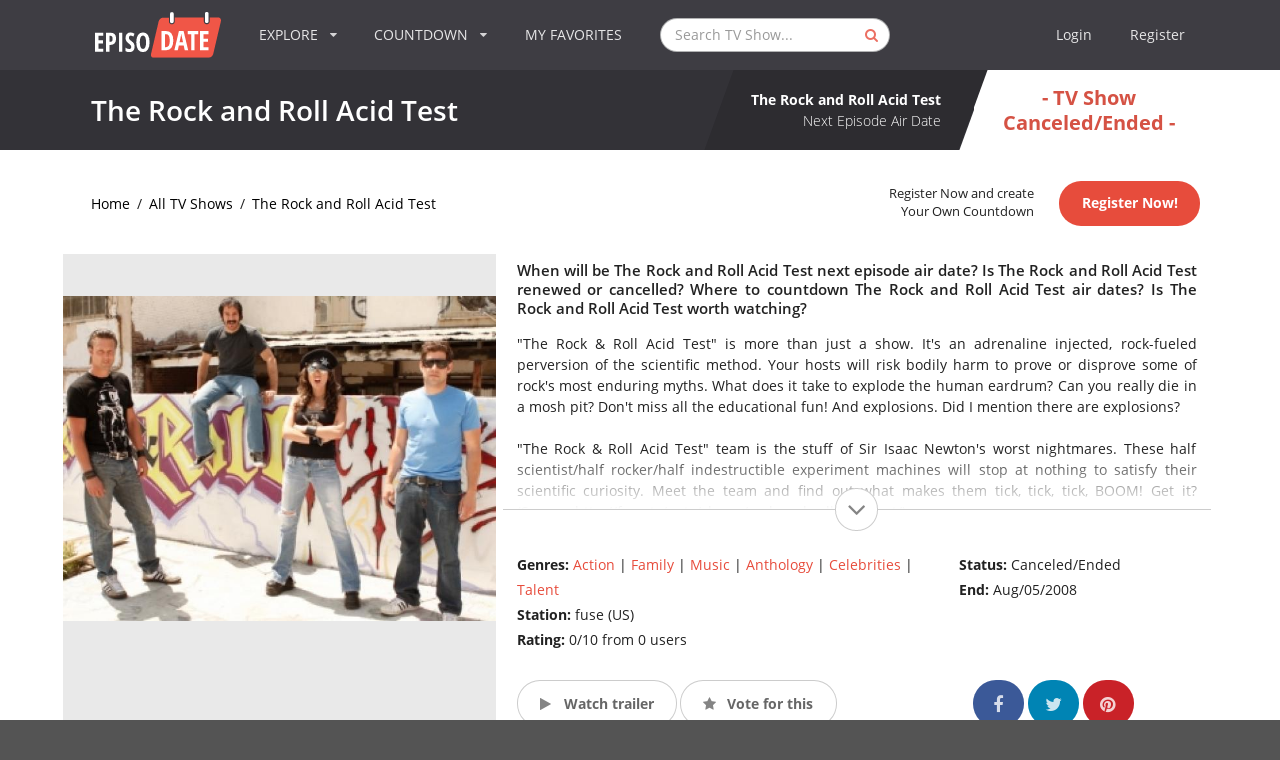

--- FILE ---
content_type: text/html; charset=UTF-8
request_url: https://www.episodate.com/tv-show/the-rock-and-roll-acid-test?season=1
body_size: 28730
content:
<!DOCTYPE html><html lang="en"><head><meta name="csrf-param" content="_csrf"><meta name="csrf-token" content="Yn30bkBbp3al7HnwGpg83XOrO2CueLUeLjrbsVWROegKT6BWOhDyQeeLCaNTwHCwFPtaAfoAmExCUrr0I9Nmuw=="><meta charset="utf-8"><meta name="viewport" content="width=device-width, initial-scale=1, minimum-scale=1, maximum-scale=1"><title>The Rock and Roll Acid Test Season 1 Air Dates &amp; Co</title><meta name="description" content="Your TV show guide to Countdown The Rock and Roll Acid Test Season 1 Air Dates. Stay in touch with The Rock and Roll Acid Test next episode Air Date and..." /><meta name="twitter:card" content="summary_large_image"><meta name="twitter:site" content="@EpisoDate"><meta name="twitter:title" content="The Rock and Roll Acid Test"><meta name="twitter:description" content="Your TV show guide to Countdown The Rock and Roll Acid Test Season 1 Air Dates. Stay in touch with The Rock and Roll Acid Test next episode Air Date and your favorite TV Shows."><meta name="twitter:creator" content="@EpisoDate"><meta name="twitter:image:src" content="https://static.episodate.com/images/tv-show/full/2176.jpg"><meta property="og:title" content="The Rock and Roll Acid Test" /><meta property="og:url" content="https://www.episodate.com/tv-show/the-rock-and-roll-acid-test" /><meta property="og:image" content="https://static.episodate.com/images/tv-show/full/2176.jpg" /><meta property="og:description" content="Your TV show guide to Countdown The Rock and Roll Acid Test Season 1 Air Dates. Stay in touch with The Rock and Roll Acid Test next episode Air Date and your favorite TV Shows." /><meta property="og:site_name" content="EpisoDate.com" /><meta property="fb:app_id" content="1006909166005430" /><meta name="msvalidate.01" content="BB5CB71ADC5462DD41E6E67B24A6509B" /><link rel="canonical" href="https://www.episodate.com/tv-show/the-rock-and-roll-acid-test?season=1" /><meta property="og:type" content="video.tv_show" /><meta property="video:duration" content="1800" /><meta property="video:release_date" content="2008-06-16T03:00:00+00:00" /><link rel="apple-touch-icon" sizes="180x180" href="/apple-touch-icon.png"><link rel="icon" type="image/png" href="/favicon-32x32.png" sizes="32x32"><link rel="icon" type="image/png" href="/favicon-16x16.png" sizes="16x16"><link rel="manifest" href="/manifest.json"><link rel="mask-icon" href="/safari-pinned-tab.svg"><meta name="theme-color" content="#ffffff"><meta name="userid" content=""><style> hr,input[type=search]{box-sizing:content-box}.cc-grower,svg:not(:root){overflow:hidden}.cc-btn,.cc-header,b,optgroup,strong{font-weight:700}.menu-container,.ui.menu{min-height:70px}.pushable,body,html.ios{overflow-x:hidden}.fotorama__arr,.fotorama__nav,.fotorama__nav__frame,.fotorama__nav__shaft,.fotorama__stage__frame,.fotorama__stage__shaft,.ui.button,.ui.dropdown,.ui.menu .item{-webkit-tap-highlight-color:transparent}.fotorama__wrap,html{-webkit-text-size-adjust:100%}.cd-timeline-content.is-hidden,.fotorama__wrap--only-active .fotorama__stage__frame,.ui.menu:after,.ui.sidebar{visibility:hidden}.ui.button,.ui.rating,sub,sup{vertical-align:baseline}.ui.button,.ui.input,.ui.rating .icon,i.icon{font-style:normal}.ui.input,.ui.menu,.ui.menu .item,.ui.rating .icon,.ui.statistic>.value,i.icon{font-weight:400}section#list,section#login,section#message,section#settings{background:#f5f5f5}img,legend{border:0}.cc-theme-edgeless.cc-window,legend,td,th{padding:0}*,:after,:before{box-sizing:inherit}html{box-sizing:border-box;font-family:sans-serif;-ms-text-size-adjust:100%}input[type=email],input[type=password],input[type=search],input[type=text]{-webkit-appearance:none;-moz-appearance:none}.form-group label,.ui.menu .ui.dropdown.item .menu .item:not(.filtered),article,aside,details,figcaption,figure,footer,header,hgroup,main,nav,section,summary{display:block}audio,canvas,progress,video{display:inline-block;vertical-align:baseline}audio:not([controls]){display:none;height:0}.fotorama:not(.fotorama--unobtrusive)>:not(:first-child),.ui.mobile-leaderboard.ad,[hidden],template{display:none}a{background:0 0}.fotorama__arr:focus,.fotorama__nav__frame,a:active,a:hover{outline:0}abbr[title]{border-bottom:1px dotted}dfn{font-style:italic}h1{margin:.67em 0}mark{background:#ff0;color:#000}small{font-size:80%}sub,sup{font-size:75%;line-height:0;position:relative}sup{top:-.5em}sub{bottom:-.25em}.ui.sidebar,html.ios{-webkit-overflow-scrolling:touch}figure{margin:1em 40px}hr{height:0}pre,textarea{overflow:auto}code,kbd,pre,samp{font-family:monospace,monospace;font-size:1em}button,input,optgroup,select,textarea{color:inherit;font:inherit;margin:0}body,i.icon{font-smoothing:antialiased}button{overflow:visible}.ui.menu .right.menu>.item,button,select{text-transform:none}button,html input[type=button],input[type=reset],input[type=submit]{-webkit-appearance:button;cursor:pointer}button[disabled],html input[disabled]{cursor:default}button::-moz-focus-inner,input::-moz-focus-inner{border:0;padding:0}input{line-height:normal}input[type=checkbox],input[type=radio]{box-sizing:border-box;padding:0}input[type=number]::-webkit-inner-spin-button,input[type=number]::-webkit-outer-spin-button{height:auto}input[type=search]{-webkit-appearance:textfield}input[type=search]::-webkit-search-cancel-button,input[type=search]::-webkit-search-decoration{-webkit-appearance:none}fieldset{border:1px solid silver;margin:0 2px;padding:.35em .625em .75em}table{border-collapse:collapse;border-spacing:0}.cc-window{opacity:1;transition:opacity 1s}.cc-window.cc-invisible{opacity:0}.cc-close:focus,.cc-close:hover,.cc-link:hover,.ui.icon.input>input:focus~i.icon,i.icon{opacity:1}.cc-animate.cc-revoke{transition:transform 1s}.cc-animate.cc-revoke.cc-top{transform:translateY(-2em)}.cc-animate.cc-revoke.cc-bottom{transform:translateY(2em)}.cc-animate.cc-revoke.cc-active.cc-bottom,.cc-animate.cc-revoke.cc-active.cc-top,.cc-revoke:hover{transform:translateY(0)}.cc-grower{max-height:0;transition:max-height 1s}.cc-link,.cc-revoke:hover{text-decoration:underline}.ui.button,.ui.menu .item,a,a:hover{text-decoration:none}.cc-revoke,.cc-window{position:fixed;overflow:hidden;box-sizing:border-box;font-family:Helvetica,Calibri,Arial,sans-serif;font-size:16px;line-height:1.5em;display:-ms-flexbox;display:flex;-ms-flex-wrap:nowrap;flex-wrap:nowrap;z-index:9999}.cc-close,.pushable:not(body)>.fixed,.pushable:not(body)>.pusher:after,.pushable:not(body)>.ui.sidebar{position:absolute}.cc-window.cc-static{position:static}.cc-window.cc-floating{padding:2em;max-width:24em;-ms-flex-direction:column;flex-direction:column}.cc-window.cc-banner{padding:1em 1.8em;width:100%;-ms-flex-direction:row;flex-direction:row}.cc-revoke{padding:.5em}.cc-header{font-size:18px}.cc-btn,.cc-close,.cc-link,.cc-revoke,.ui.icon.input>i.link.icon{cursor:pointer}.cc-link{opacity:.8;display:inline-block;padding:.2em}.cc-link:active,.cc-link:visited{color:initial}.cc-btn{display:block;padding:.4em .8em;font-size:.9em;border-width:2px;border-style:solid;text-align:center;white-space:nowrap}.cc-banner .cc-btn:last-child,.cc-theme-classic .cc-btn:last-child{min-width:140px}.cc-highlight .cc-btn:first-child{background-color:transparent;border-color:transparent}.cc-highlight .cc-btn:first-child:focus,.cc-highlight .cc-btn:first-child:hover{background-color:transparent;text-decoration:underline}.cc-close{display:block;top:.5em;right:.5em;font-size:1.6em;opacity:.9;line-height:.75}.cc-revoke.cc-top{top:0;left:3em;border-bottom-left-radius:.5em;border-bottom-right-radius:.5em}.cc-revoke.cc-bottom{bottom:0;left:3em;border-top-left-radius:.5em;border-top-right-radius:.5em}.cc-revoke.cc-left{left:3em;right:unset}.cc-revoke.cc-right{right:3em;left:unset}.cc-top{top:1em}.cc-left{left:1em}.cc-right{right:1em}.cc-bottom{bottom:1em}.cc-floating>.cc-link,section#episodes .navigation-bar .banner{margin-bottom:1em}.cc-floating .cc-message{display:block;margin-bottom:1em}.ui.grid,.ui.grid>.row{display:-webkit-box;display:-webkit-flex;-webkit-box-orient:horizontal;-webkit-box-direction:normal}.cc-compliance,.ui.grid,.ui.grid>.row{display:-ms-flexbox}.cc-banner .cc-message,.cc-compliance>.cc-btn,.cc-window.cc-floating .cc-compliance{-ms-flex:1;flex:1}.cc-window.cc-banner{-ms-flex-align:center;-ms-grid-row-align:center;align-items:center}.cc-banner.cc-top{left:0;right:0;top:0}.cc-banner.cc-bottom{left:0;right:0;bottom:0}.cc-compliance{display:flex;-ms-flex-align:center;align-items:center;-ms-flex-line-pack:justify;align-content:space-between}.cc-btn+.cc-btn{margin-left:.5em}@media screen and (max-width:900px){.cc-btn{white-space:normal}}.fotorama__nav,.ui.dropdown .menu>*,.ui.rating{white-space:nowrap}@media screen and (max-width:414px) and (orientation:portrait),screen and (max-width:736px) and (orientation:landscape){.cc-window.cc-top{top:0}.cc-window.cc-bottom{bottom:0}.cc-window.cc-banner,.cc-window.cc-left,.cc-window.cc-right{left:0;right:0}.cc-window.cc-banner{-ms-flex-direction:column;flex-direction:column}.cc-window.cc-banner .cc-compliance{-ms-flex:1;flex:1}.cc-window.cc-floating{max-width:none}.cc-window .cc-message{margin-bottom:1em}.cc-window.cc-banner{-ms-flex-align:unset;-ms-grid-row-align:unset;align-items:unset}}.cc-floating.cc-theme-classic{padding:1.2em;border-radius:5px}.cc-floating.cc-type-info.cc-theme-classic .cc-compliance{text-align:center;display:inline;-ms-flex:none;flex:none}.cc-theme-classic .cc-btn{border-radius:5px}.cc-floating.cc-type-info.cc-theme-classic .cc-btn,section#episodes .navigation-bar .banner,section#episodes .navigation-bar .similars{display:inline-block}.cc-floating.cc-theme-edgeless .cc-message{margin:2em 2em 1.5em}.cc-banner.cc-theme-edgeless .cc-btn{margin:0;padding:.8em 1.8em;height:100%}.cc-banner.cc-theme-edgeless .cc-message{margin-left:1em}.cc-floating.cc-theme-edgeless .cc-btn+.cc-btn{margin-left:0}.ui.grid{display:flex;-webkit-flex-direction:row;-ms-flex-direction:row;flex-direction:row;-webkit-flex-wrap:wrap;-ms-flex-wrap:wrap;flex-wrap:wrap;-webkit-box-align:stretch;-webkit-align-items:stretch;-ms-flex-align:stretch;align-items:stretch;padding:0;margin:-1rem}.ui.relaxed.grid{margin-left:-1.5rem;margin-right:-1.5rem}.ui[class*="very relaxed"].grid{margin-left:-2.5rem;margin-right:-2.5rem}.ui.grid+.grid{margin-top:1rem}.ui.grid>.column:not(.row),.ui.grid>.row>.column{position:relative;display:inline-block;width:6.25%;padding-left:1rem;padding-right:1rem;vertical-align:top}.ui.grid>*{padding-left:1rem;padding-right:1rem}.ui.grid>.row{position:relative;display:flex;-webkit-flex-direction:row;-ms-flex-direction:row;flex-direction:row;-webkit-flex-wrap:wrap;-ms-flex-wrap:wrap;flex-wrap:wrap;-webkit-box-pack:inherit;-webkit-justify-content:inherit;-ms-flex-pack:inherit;justify-content:inherit;-webkit-box-align:stretch;-webkit-align-items:stretch;-ms-flex-align:stretch;align-items:stretch;width:100%!important;padding:1rem 0}.ui.grid>.column:not(.row){padding-top:1rem;padding-bottom:1rem}.ui.grid>.row>.column{margin-top:0;margin-bottom:0}.ui.grid>.row>.column>img,.ui.grid>.row>img{max-width:100%}.ui.grid>.ui.grid:first-child,.ui.menu:first-child,h1:first-child,h2:first-child,h3:first-child,h4:first-child,h5:first-child,p:first-child{margin-top:0}.ui.grid>.ui.grid:last-child,.ui.menu:last-child,footer .block p:last-child,h1:last-child,h2:last-child,h3:last-child,h4:last-child,h5:last-child,p:last-child,section#breadcrumbs-full.no-margin{margin-bottom:0}.form-group .form-control,.ui.aligned.grid .column>.segment:not(.compact):not(.attached),.ui.fluid.container,.ui.grid .aligned.row>.column>.segment:not(.compact):not(.attached),.ui.grid>.column:only-child,.ui.grid>.row>.column:only-child,.ui.menu .item>.input,.ui[class*="one column"].grid>.column:not(.row),.ui[class*="one column"].grid>.row>.column,section#admin table,section#calendar-integration-link .ui.input{width:100%}.ui.grid .row+.ui.divider{-webkit-box-flex:1;-webkit-flex-grow:1;-ms-flex-positive:1;flex-grow:1;margin:1rem}.ui.grid .column+.ui.vertical.divider{height:calc(50% - 1rem)}.ui.celled.page.grid,.ui.grid>.column:last-child>.horizontal.segment,.ui.grid>.row>.column:last-child>.horizontal.segment{box-shadow:none}.ui[class*="two column"].grid>.column:not(.row),.ui[class*="two column"].grid>.row>.column{width:50%}.ui[class*="three column"].grid>.column:not(.row),.ui[class*="three column"].grid>.row>.column{width:33.33333333%}.ui[class*="four column"].grid>.column:not(.row),.ui[class*="four column"].grid>.row>.column{width:25%}.ui[class*="five column"].grid>.column:not(.row),.ui[class*="five column"].grid>.row>.column{width:20%}.ui[class*="six column"].grid>.column:not(.row),.ui[class*="six column"].grid>.row>.column{width:16.66666667%}.ui[class*="seven column"].grid>.column:not(.row),.ui[class*="seven column"].grid>.row>.column{width:14.28571429%}.ui[class*="eight column"].grid>.column:not(.row),.ui[class*="eight column"].grid>.row>.column{width:12.5%}.ui[class*="nine column"].grid>.column:not(.row),.ui[class*="nine column"].grid>.row>.column{width:11.11111111%}.ui[class*="ten column"].grid>.column:not(.row),.ui[class*="ten column"].grid>.row>.column{width:10%}.ui[class*="eleven column"].grid>.column:not(.row),.ui[class*="eleven column"].grid>.row>.column{width:9.09090909%}.ui[class*="twelve column"].grid>.column:not(.row),.ui[class*="twelve column"].grid>.row>.column{width:8.33333333%}.ui[class*="thirteen column"].grid>.column:not(.row),.ui[class*="thirteen column"].grid>.row>.column{width:7.69230769%}.ui[class*="fourteen column"].grid>.column:not(.row),.ui[class*="fourteen column"].grid>.row>.column{width:7.14285714%}.ui[class*="fifteen column"].grid>.column:not(.row),.ui[class*="fifteen column"].grid>.row>.column{width:6.66666667%}.ui[class*="sixteen column"].grid>.column:not(.row),.ui[class*="sixteen column"].grid>.row>.column{width:6.25%}.ui.column.grid>[class*="sixteen wide"].column,.ui.grid>.column.row>[class*="sixteen wide"].column,.ui.grid>.row>[class*="sixteen wide"].column,.ui.grid>[class*="one column"].row>.column,.ui.grid>[class*="sixteen wide"].column{width:100%!important}.ui.column.grid>[class*="eight wide"].column,.ui.grid>.column.row>[class*="eight wide"].column,.ui.grid>.row>[class*="eight wide"].column,.ui.grid>[class*="eight wide"].column,.ui.grid>[class*="two column"].row>.column{width:50%!important}.ui.grid>[class*="three column"].row>.column{width:33.33333333%!important}.ui.column.grid>[class*="four wide"].column,.ui.grid>.column.row>[class*="four wide"].column,.ui.grid>.row>[class*="four wide"].column,.ui.grid>[class*="four column"].row>.column,.ui.grid>[class*="four wide"].column{width:25%!important}.ui.grid>[class*="five column"].row>.column{width:20%!important}.ui.grid>[class*="six column"].row>.column{width:16.66666667%!important}.ui.grid>[class*="seven column"].row>.column{width:14.28571429%!important}.ui.column.grid>[class*="two wide"].column,.ui.grid>.column.row>[class*="two wide"].column,.ui.grid>.row>[class*="two wide"].column,.ui.grid>[class*="eight column"].row>.column,.ui.grid>[class*="two wide"].column{width:12.5%!important}.ui.grid>[class*="nine column"].row>.column{width:11.11111111%!important}.ui.grid>[class*="ten column"].row>.column{width:10%!important}.ui.grid>[class*="eleven column"].row>.column{width:9.09090909%!important}.ui.grid>[class*="twelve column"].row>.column{width:8.33333333%!important}.ui.grid>[class*="thirteen column"].row>.column{width:7.69230769%!important}.ui.grid>[class*="fourteen column"].row>.column{width:7.14285714%!important}.ui.grid>[class*="fifteen column"].row>.column{width:6.66666667%!important}.ui.column.grid>[class*="one wide"].column,.ui.grid>.column.row>[class*="one wide"].column,.ui.grid>.row>[class*="one wide"].column,.ui.grid>[class*="one wide"].column,.ui.grid>[class*="sixteen column"].row>.column{width:6.25%!important}.ui.column.grid>[class*="three wide"].column,.ui.grid>.column.row>[class*="three wide"].column,.ui.grid>.row>[class*="three wide"].column,.ui.grid>[class*="three wide"].column{width:18.75%!important}.ui.column.grid>[class*="five wide"].column,.ui.grid>.column.row>[class*="five wide"].column,.ui.grid>.row>[class*="five wide"].column,.ui.grid>[class*="five wide"].column{width:31.25%!important}.ui.column.grid>[class*="six wide"].column,.ui.grid>.column.row>[class*="six wide"].column,.ui.grid>.row>[class*="six wide"].column,.ui.grid>[class*="six wide"].column{width:37.5%!important}.ui.column.grid>[class*="seven wide"].column,.ui.grid>.column.row>[class*="seven wide"].column,.ui.grid>.row>[class*="seven wide"].column,.ui.grid>[class*="seven wide"].column{width:43.75%!important}.ui.column.grid>[class*="nine wide"].column,.ui.grid>.column.row>[class*="nine wide"].column,.ui.grid>.row>[class*="nine wide"].column,.ui.grid>[class*="nine wide"].column{width:56.25%!important}.ui.column.grid>[class*="ten wide"].column,.ui.grid>.column.row>[class*="ten wide"].column,.ui.grid>.row>[class*="ten wide"].column,.ui.grid>[class*="ten wide"].column{width:62.5%!important}.ui.column.grid>[class*="eleven wide"].column,.ui.grid>.column.row>[class*="eleven wide"].column,.ui.grid>.row>[class*="eleven wide"].column,.ui.grid>[class*="eleven wide"].column{width:68.75%!important}.ui.column.grid>[class*="twelve wide"].column,.ui.grid>.column.row>[class*="twelve wide"].column,.ui.grid>.row>[class*="twelve wide"].column,.ui.grid>[class*="twelve wide"].column{width:75%!important}.ui.column.grid>[class*="thirteen wide"].column,.ui.grid>.column.row>[class*="thirteen wide"].column,.ui.grid>.row>[class*="thirteen wide"].column,.ui.grid>[class*="thirteen wide"].column{width:81.25%!important}.ui.column.grid>[class*="fourteen wide"].column,.ui.grid>.column.row>[class*="fourteen wide"].column,.ui.grid>.row>[class*="fourteen wide"].column,.ui.grid>[class*="fourteen wide"].column{width:87.5%!important}.ui.column.grid>[class*="fifteen wide"].column,.ui.grid>.column.row>[class*="fifteen wide"].column,.ui.grid>.row>[class*="fifteen wide"].column,.ui.grid>[class*="fifteen wide"].column{width:93.75%!important}.ui.centered.grid,.ui.centered.grid>.row,.ui.grid>.centered.row{text-align:center;-webkit-box-pack:center;-webkit-justify-content:center;-ms-flex-pack:center;justify-content:center}.ui.centered.grid>.column:not(.aligned):not(.row),.ui.centered.grid>.row>.column:not(.aligned),.ui.grid .centered.row>.column:not(.aligned),section#login .checkbox{text-align:left}.ui.grid>.centered.column,.ui.grid>.row>.centered.column{display:block;margin-left:auto;margin-right:auto}.ui.grid [class*="left floated"].column{margin-right:auto}.ui.grid [class*="right floated"].column{margin-left:auto}.ui.grid>.row>[class*="top aligned"].column,.ui.grid>[class*="top aligned"].column:not(.row),.ui.grid>[class*="top aligned"].row>.column,.ui[class*="top aligned"].grid>.column:not(.row),.ui[class*="top aligned"].grid>.row>.column{-webkit-box-orient:vertical;-webkit-box-direction:normal;-webkit-flex-direction:column;-ms-flex-direction:column;flex-direction:column;vertical-align:top;-webkit-align-self:flex-start!important;-ms-flex-item-align:start!important;align-self:flex-start!important}.ui.grid>.row>[class*="middle aligned"].column,.ui.grid>[class*="middle aligned"].column:not(.row),.ui.grid>[class*="middle aligned"].row>.column,.ui[class*="middle aligned"].grid>.column:not(.row),.ui[class*="middle aligned"].grid>.row>.column{-webkit-box-orient:vertical;-webkit-box-direction:normal;-webkit-flex-direction:column;-ms-flex-direction:column;flex-direction:column;vertical-align:middle;-webkit-align-self:center!important;-ms-flex-item-align:center!important;align-self:center!important}.ui.grid>.row>[class*="bottom aligned"].column,.ui.grid>[class*="bottom aligned"].column:not(.row),.ui.grid>[class*="bottom aligned"].row>.column,.ui[class*="bottom aligned"].grid>.column:not(.row),.ui[class*="bottom aligned"].grid>.row>.column{-webkit-box-orient:vertical;-webkit-box-direction:normal;-webkit-flex-direction:column;-ms-flex-direction:column;flex-direction:column;vertical-align:bottom;-webkit-align-self:flex-end!important;-ms-flex-item-align:end!important;align-self:flex-end!important}.ui.grid>.row>.stretched.column,.ui.grid>.stretched.column:not(.row),.ui.grid>.stretched.row>.column,.ui.stretched.grid>.column,.ui.stretched.grid>.row>.column{display:-webkit-inline-box!important;display:-webkit-inline-flex!important;display:-ms-inline-flexbox!important;display:inline-flex!important;-webkit-align-self:stretch;-ms-flex-item-align:stretch;align-self:stretch;-webkit-box-orient:vertical;-webkit-box-direction:normal;-webkit-flex-direction:column;-ms-flex-direction:column;flex-direction:column}.ui.grid>.row>.stretched.column>*,.ui.grid>.stretched.column:not(.row)>*,.ui.grid>.stretched.row>.column>*,.ui.stretched.grid>.column>*,.ui.stretched.grid>.row>.column>*{-webkit-box-flex:1;-webkit-flex-grow:1;-ms-flex-positive:1;flex-grow:1}.ui.grid>.row>[class*="left aligned"].column,.ui.grid>[class*="left aligned"].column.column,.ui.grid>[class*="left aligned"].row>.column,.ui[class*="left aligned"].grid>.column,.ui[class*="left aligned"].grid>.row>.column{text-align:left;-webkit-align-self:inherit;-ms-flex-item-align:inherit;align-self:inherit}.ui.grid>.row>[class*="center aligned"].column,.ui.grid>[class*="center aligned"].column.column,.ui.grid>[class*="center aligned"].row>.column,.ui[class*="center aligned"].grid>.column,.ui[class*="center aligned"].grid>.row>.column{text-align:center;-webkit-align-self:inherit;-ms-flex-item-align:inherit;align-self:inherit}.ui[class*="center aligned"].grid{-webkit-box-pack:center;-webkit-justify-content:center;-ms-flex-pack:center;justify-content:center}.ui.grid>.row>[class*="right aligned"].column,.ui.grid>[class*="right aligned"].column.column,.ui.grid>[class*="right aligned"].row>.column,.ui[class*="right aligned"].grid>.column,.ui[class*="right aligned"].grid>.row>.column{text-align:right;-webkit-align-self:inherit;-ms-flex-item-align:inherit;align-self:inherit}.ui.grid>.justified.column.column,.ui.grid>.justified.row>.column,.ui.grid>.row>.justified.column,.ui.justified.grid>.column,.ui.justified.grid>.row>.column{text-align:justify;-webkit-hyphens:auto;-moz-hyphens:auto;-ms-hyphens:auto;hyphens:auto}.ui.grid>[class*="equal width"].row>.column,.ui[class*="equal width"].grid>.column:not(.row),.ui[class*="equal width"].grid>.row>.column{display:inline-block;-webkit-box-flex:1;-webkit-flex-grow:1;-ms-flex-positive:1;flex-grow:1}.ui.grid>[class*="equal width"].row>.wide.column,.ui[class*="equal width"].grid>.row>.wide.column,.ui[class*="equal width"].grid>.wide.column{-webkit-box-flex:0;-webkit-flex-grow:0;-ms-flex-positive:0;flex-grow:0}@media only screen and (min-width:768px) and (max-width:991px){.ui.page.grid{width:auto;margin-left:0;margin-right:0;padding-bottom:1em}.ui.doubling.grid{width:auto}.ui.doubling.grid>.row,.ui.grid>.doubling.row{margin:0!important;padding:0!important}.ui.doubling.grid>.row>.column,.ui.grid>.doubling.row>.column{display:inline-block!important;padding-top:1rem!important;padding-bottom:1rem!important;box-shadow:none!important;margin:0}.ui.grid>[class*="two column"].doubling.row.row>.column,.ui[class*="two column"].doubling.grid>.column:not(.row),.ui[class*="two column"].doubling.grid>.row>.column{width:100%!important}.ui.grid>[class*="four column"].doubling.row.row>.column,.ui.grid>[class*="three column"].doubling.row.row>.column,.ui[class*="four column"].doubling.grid>.column:not(.row),.ui[class*="four column"].doubling.grid>.row>.column,.ui[class*="three column"].doubling.grid>.column:not(.row),.ui[class*="three column"].doubling.grid>.row>.column{width:50%!important}.ui.grid>[class*="five column"].doubling.row.row>.column,.ui.grid>[class*="seven column"].doubling.row.row>.column,.ui.grid>[class*="six column"].doubling.row.row>.column,.ui[class*="five column"].doubling.grid>.column:not(.row),.ui[class*="five column"].doubling.grid>.row>.column,.ui[class*="seven column"].doubling.grid>.column:not(.row),.ui[class*="seven column"].doubling.grid>.row>.column,.ui[class*="six column"].doubling.grid>.column:not(.row),.ui[class*="six column"].doubling.grid>.row>.column{width:33.33333333%!important}.ui.grid>[class*="eight column"].doubling.row.row>.column,.ui.grid>[class*="nine column"].doubling.row.row>.column,.ui[class*="eight column"].doubling.grid>.column:not(.row),.ui[class*="eight column"].doubling.grid>.row>.column,.ui[class*="nine column"].doubling.grid>.column:not(.row),.ui[class*="nine column"].doubling.grid>.row>.column{width:25%!important}.ui.grid>[class*="eleven column"].doubling.row.row>.column,.ui.grid>[class*="ten column"].doubling.row.row>.column,.ui[class*="eleven column"].doubling.grid>.column:not(.row),.ui[class*="eleven column"].doubling.grid>.row>.column,.ui[class*="ten column"].doubling.grid>.column:not(.row),.ui[class*="ten column"].doubling.grid>.row>.column{width:20%!important}.ui.grid>[class*="thirteen column"].doubling.row.row>.column,.ui.grid>[class*="twelve column"].doubling.row.row>.column,.ui[class*="thirteen column"].doubling.grid>.column:not(.row),.ui[class*="thirteen column"].doubling.grid>.row>.column,.ui[class*="twelve column"].doubling.grid>.column:not(.row),.ui[class*="twelve column"].doubling.grid>.row>.column{width:16.66666667%!important}.ui.grid>[class*="fifteen column"].doubling.row.row>.column,.ui.grid>[class*="fourteen column"].doubling.row.row>.column,.ui[class*="fifteen column"].doubling.grid>.column:not(.row),.ui[class*="fifteen column"].doubling.grid>.row>.column,.ui[class*="fourteen column"].doubling.grid>.column:not(.row),.ui[class*="fourteen column"].doubling.grid>.row>.column{width:14.28571429%!important}.ui.grid>[class*="sixteen column"].doubling.row.row>.column,.ui[class*="sixteen column"].doubling.grid>.column:not(.row),.ui[class*="sixteen column"].doubling.grid>.row>.column{width:12.5%!important}.ui.grid.grid.grid>.row>[class*="computer only"].column:not(.tablet),.ui.grid.grid.grid>.row>[class*="large screen only"].column:not(.mobile),.ui.grid.grid.grid>.row>[class*="mobile only"].column:not(.tablet),.ui.grid.grid.grid>.row>[class*="widescreen only"].column:not(.mobile),.ui.grid.grid.grid>[class*="computer only"].column:not(.tablet),.ui.grid.grid.grid>[class*="computer only"].row:not(.tablet),.ui.grid.grid.grid>[class*="large screen only"].column:not(.mobile),.ui.grid.grid.grid>[class*="large screen only"].row:not(.mobile),.ui.grid.grid.grid>[class*="mobile only"].column:not(.tablet),.ui.grid.grid.grid>[class*="mobile only"].row:not(.tablet),.ui.grid.grid.grid>[class*="widescreen only"].column:not(.mobile),.ui.grid.grid.grid>[class*="widescreen only"].row:not(.mobile),.ui[class*="computer only"].grid.grid.grid:not(.tablet),.ui[class*="large screen only"].grid.grid.grid:not(.mobile),.ui[class*="mobile only"].grid.grid.grid:not(.tablet),.ui[class*="widescreen only"].grid.grid.grid:not(.mobile){display:none!important}}@media only screen and (min-width:1200px) and (max-width:1919px){.ui.page.grid{width:auto;margin-left:0;margin-right:0;padding-bottom:1em}.ui.grid.grid.grid>.row>[class*="mobile only"].column:not(.computer),.ui.grid.grid.grid>.row>[class*="tablet only"].column:not(.computer),.ui.grid.grid.grid>.row>[class*="widescreen only"].column:not(.mobile),.ui.grid.grid.grid>[class*="mobile only"].column:not(.computer),.ui.grid.grid.grid>[class*="mobile only"].row:not(.computer),.ui.grid.grid.grid>[class*="tablet only"].column:not(.computer),.ui.grid.grid.grid>[class*="tablet only"].row:not(.computer),.ui.grid.grid.grid>[class*="widescreen only"].column:not(.mobile),.ui.grid.grid.grid>[class*="widescreen only"].row:not(.mobile),.ui[class*="mobile only"].grid.grid.grid:not(.computer),.ui[class*="tablet only"].grid.grid.grid:not(.computer),.ui[class*="widescreen only"].grid.grid.grid:not(.mobile){display:none!important}}@media only screen and (min-width:1920px){.ui.page.grid{width:auto;margin-left:0;margin-right:0;padding-bottom:1em}.ui.grid.grid.grid>.row>[class*="mobile only"].column:not(.computer),.ui.grid.grid.grid>.row>[class*="tablet only"].column:not(.computer),.ui.grid.grid.grid>[class*="mobile only"].column:not(.computer),.ui.grid.grid.grid>[class*="mobile only"].row:not(.computer),.ui.grid.grid.grid>[class*="tablet only"].column:not(.computer),.ui.grid.grid.grid>[class*="tablet only"].row:not(.computer),.ui[class*="mobile only"].grid.grid.grid:not(.computer),.ui[class*="tablet only"].grid.grid.grid:not(.computer){display:none!important}}.ui.container{display:block;max-width:100%!important}.ui.fluid.input,.ui.menu,.ui.menu:not(.vertical)>.menu{display:-webkit-box;display:-webkit-flex;display:-ms-flexbox}.fotorama__img,.fotorama__wrap--only-active .fotorama__nav,.fotorama__wrap--only-active .fotorama__stage{max-width:99999px!important}@media only screen and (max-width:767px){.ui.page.grid{width:auto;padding-left:0;padding-right:0;margin-left:0;margin-right:0;padding-bottom:1em}.ui.doubling.grid>.row,.ui.grid>.doubling.row{margin:0!important;padding:0!important}.ui.doubling.grid>.row>.column,.ui.grid>.doubling.row>.column{padding-top:1rem!important;padding-bottom:1rem!important;margin:0!important;box-shadow:none!important}.ui.grid>[class*="two column"].doubling:not(.stackable).row.row>.column,.ui[class*="two column"].doubling:not(.stackable).grid>.column:not(.row),.ui[class*="two column"].doubling:not(.stackable).grid>.row>.column{width:100%!important}.ui.grid>[class*="eight column"].doubling:not(.stackable).row.row>.column,.ui.grid>[class*="five column"].doubling:not(.stackable).row.row>.column,.ui.grid>[class*="four column"].doubling:not(.stackable).row.row>.column,.ui.grid>[class*="seven column"].doubling:not(.stackable).row.row>.column,.ui.grid>[class*="six column"].doubling:not(.stackable).row.row>.column,.ui.grid>[class*="three column"].doubling:not(.stackable).row.row>.column,.ui[class*="eight column"].doubling:not(.stackable).grid>.column:not(.row),.ui[class*="eight column"].doubling:not(.stackable).grid>.row>.column,.ui[class*="five column"].doubling:not(.stackable).grid>.column:not(.row),.ui[class*="five column"].doubling:not(.stackable).grid>.row>.column,.ui[class*="four column"].doubling:not(.stackable).grid>.column:not(.row),.ui[class*="four column"].doubling:not(.stackable).grid>.row>.column,.ui[class*="seven column"].doubling:not(.stackable).grid>.column:not(.row),.ui[class*="seven column"].doubling:not(.stackable).grid>.row>.column,.ui[class*="six column"].doubling:not(.stackable).grid>.column:not(.row),.ui[class*="six column"].doubling:not(.stackable).grid>.row>.column,.ui[class*="three column"].doubling:not(.stackable).grid>.column:not(.row),.ui[class*="three column"].doubling:not(.stackable).grid>.row>.column{width:50%!important}.ui.grid>[class*="eleven column"].doubling:not(.stackable).row.row>.column,.ui.grid>[class*="nine column"].doubling:not(.stackable).row.row>.column,.ui.grid>[class*="ten column"].doubling:not(.stackable).row.row>.column,.ui.grid>[class*="thirteen column"].doubling:not(.stackable).row.row>.column,.ui.grid>[class*="twelve column"].doubling:not(.stackable).row.row>.column,.ui[class*="eleven column"].doubling:not(.stackable).grid>.column:not(.row),.ui[class*="eleven column"].doubling:not(.stackable).grid>.row>.column,.ui[class*="nine column"].doubling:not(.stackable).grid>.column:not(.row),.ui[class*="nine column"].doubling:not(.stackable).grid>.row>.column,.ui[class*="ten column"].doubling:not(.stackable).grid>.column:not(.row),.ui[class*="ten column"].doubling:not(.stackable).grid>.row>.column,.ui[class*="thirteen column"].doubling:not(.stackable).grid>.column:not(.row),.ui[class*="thirteen column"].doubling:not(.stackable).grid>.row>.column,.ui[class*="twelve column"].doubling:not(.stackable).grid>.column:not(.row),.ui[class*="twelve column"].doubling:not(.stackable).grid>.row>.column{width:33.33333333%!important}.ui.grid>[class*="fifteen column"].doubling:not(.stackable).row.row>.column,.ui.grid>[class*="fourteen column"].doubling:not(.stackable).row.row>.column,.ui.grid>[class*="sixteen column"].doubling:not(.stackable).row.row>.column,.ui[class*="fifteen column"].doubling:not(.stackable).grid>.column:not(.row),.ui[class*="fifteen column"].doubling:not(.stackable).grid>.row>.column,.ui[class*="fourteen column"].doubling:not(.stackable).grid>.column:not(.row),.ui[class*="fourteen column"].doubling:not(.stackable).grid>.row>.column,.ui[class*="sixteen column"].doubling:not(.stackable).grid>.column:not(.row),.ui[class*="sixteen column"].doubling:not(.stackable).grid>.row>.column{width:25%!important}.ui.stackable.grid{width:auto;margin-left:0!important;margin-right:0!important}.ui.grid>.stackable.stackable.row>.column,.ui.stackable.grid>.column.grid>.column,.ui.stackable.grid>.column.row>.column,.ui.stackable.grid>.column:not(.row),.ui.stackable.grid>.row>.column,.ui.stackable.grid>.row>.wide.column,.ui.stackable.grid>.wide.column{width:100%!important;margin:0!important;box-shadow:none!important;padding:1rem!important}.ui.stackable.grid:not(.vertically)>.row{margin:0;padding:0}.ui.container>.ui.stackable.grid>.column,.ui.container>.ui.stackable.grid>.row>.column,.ui.stackable.divided:not(.vertically).grid>.column:not(.row),.ui.stackable.divided:not(.vertically).grid>.row>.column{padding-left:0!important;padding-right:0!important}.ui.grid .ui.stackable.grid,.ui.segment:not(.vertical) .ui.stackable.page.grid{margin-left:-1rem!important;margin-right:-1rem!important}.ui.stackable.celled.grid>.column:not(.row):first-child,.ui.stackable.celled.grid>.row:first-child>.column:first-child,.ui.stackable.divided.grid>.column:not(.row):first-child,.ui.stackable.divided.grid>.row:first-child>.column:first-child{border-top:none!important}.ui.inverted.stackable.celled.grid>.column:not(.row),.ui.inverted.stackable.celled.grid>.row>.column,.ui.inverted.stackable.divided.grid>.column:not(.row),.ui.inverted.stackable.divided.grid>.row>.column{border-top:1px solid rgba(255,255,255,.1)}.ui.stackable.celled.grid>.column:not(.row),.ui.stackable.celled.grid>.row>.column,.ui.stackable.divided:not(.vertically).grid>.column:not(.row),.ui.stackable.divided:not(.vertically).grid>.row>.column{border-top:1px solid rgba(34,36,38,.15);box-shadow:none!important;padding-top:2rem!important;padding-bottom:2rem!important}.ui.stackable.celled.grid>.row{box-shadow:none!important}.ui.grid.grid.grid>.row>[class*="computer only"].column:not(.mobile),.ui.grid.grid.grid>.row>[class*="large screen only"].column:not(.mobile),.ui.grid.grid.grid>.row>[class*="tablet only"].column:not(.mobile),.ui.grid.grid.grid>.row>[class*="widescreen only"].column:not(.mobile),.ui.grid.grid.grid>[class*="computer only"].column:not(.mobile),.ui.grid.grid.grid>[class*="computer only"].row:not(.mobile),.ui.grid.grid.grid>[class*="large screen only"].column:not(.mobile),.ui.grid.grid.grid>[class*="large screen only"].row:not(.mobile),.ui.grid.grid.grid>[class*="tablet only"].column:not(.mobile),.ui.grid.grid.grid>[class*="tablet only"].row:not(.mobile),.ui.grid.grid.grid>[class*="widescreen only"].column:not(.mobile),.ui.grid.grid.grid>[class*="widescreen only"].row:not(.mobile),.ui[class*="computer only"].grid.grid.grid:not(.mobile),.ui[class*="large screen only"].grid.grid.grid:not(.mobile),.ui[class*="tablet only"].grid.grid.grid:not(.mobile),.ui[class*="widescreen only"].grid.grid.grid:not(.mobile){display:none!important}.ui.container{width:100%}}@media only screen and (min-width:768px) and (max-width:991px){.ui.container{width:723px;margin-left:auto!important;margin-right:auto!important}}@media only screen and (min-width:992px) and (max-width:1199px){.ui.page.grid{width:auto;margin-left:0;margin-right:0;padding-bottom:1em}.ui.grid.grid.grid>.row>[class*="large screen only"].column:not(.mobile),.ui.grid.grid.grid>.row>[class*="mobile only"].column:not(.computer),.ui.grid.grid.grid>.row>[class*="tablet only"].column:not(.computer),.ui.grid.grid.grid>.row>[class*="widescreen only"].column:not(.mobile),.ui.grid.grid.grid>[class*="large screen only"].column:not(.mobile),.ui.grid.grid.grid>[class*="large screen only"].row:not(.mobile),.ui.grid.grid.grid>[class*="mobile only"].column:not(.computer),.ui.grid.grid.grid>[class*="mobile only"].row:not(.computer),.ui.grid.grid.grid>[class*="tablet only"].column:not(.computer),.ui.grid.grid.grid>[class*="tablet only"].row:not(.computer),.ui.grid.grid.grid>[class*="widescreen only"].column:not(.mobile),.ui.grid.grid.grid>[class*="widescreen only"].row:not(.mobile),.ui[class*="large screen only"].grid.grid.grid:not(.mobile),.ui[class*="mobile only"].grid.grid.grid:not(.computer),.ui[class*="tablet only"].grid.grid.grid:not(.computer),.ui[class*="widescreen only"].grid.grid.grid:not(.mobile){display:none!important}.ui.container{width:933px;margin-left:auto!important;margin-right:auto!important}}@media only screen and (min-width:1200px){.ui.container{width:1127px;margin-left:auto!important;margin-right:auto!important}}.ui.menu{display:flex;margin:1rem 0;background:#3e3d43;color:#fff;border-radius:.28571429rem}.ui.circular.button .icon,.ui.sidebar{margin:0!important}.ui.menu:after{content:'';display:block;height:0;clear:both}.fotorama__wrap--only-active .fotorama__stage__frame.fotorama__active,.ui.animating.sidebar{visibility:visible}.ui.menu .menu{margin:0}.ui.fluid.input,.ui.menu:not(.vertical)>.menu{display:flex}.ui.menu:not(.vertical) .item{display:-webkit-box;display:-webkit-flex;display:-ms-flexbox;display:flex;-webkit-box-align:center;-webkit-align-items:center;-ms-flex-align:center;align-items:center}.ui.menu .item{position:relative;vertical-align:middle;line-height:1;-webkit-box-flex:0;-webkit-flex:0 0 auto;-ms-flex:0 0 auto;flex:0 0 auto;-webkit-user-select:none;-moz-user-select:none;-ms-user-select:none;user-select:none;background:0 0;padding:.92857143em 1.34285714em;text-transform:uppercase;color:rgba(255,255,255,.87);-webkit-transition:background .1s,box-shadow .1s,color .1s;transition:background .1s,box-shadow .1s,color .1s}.ui.menu>.item:first-child{border-radius:.28571429rem 0 0 .28571429rem}.ui.menu .item>i.icon{opacity:.9;float:none;margin:0 .35714286em 0 0}.ui.menu>.container,.ui.menu>.grid{display:-webkit-box;display:-webkit-flex;display:-ms-flexbox;display:flex;-webkit-box-align:inherit;-webkit-align-items:inherit;-ms-flex-align:inherit;align-items:inherit;-webkit-box-orient:vertical;-webkit-box-direction:normal;-webkit-flex-direction:inherit;-ms-flex-direction:inherit;flex-direction:inherit}.ui.menu:not(.vertical) .item>.input{position:relative;top:0;margin:-.5em 0}.ui.menu .item>.input input{font-size:1em;padding-top:.57142857em;padding-bottom:.57142857em}.ui.menu .item>i.dropdown.icon{padding:0;float:right;margin:0 0 0 1em}.ui.menu .dropdown.item .menu{left:0;min-width:calc(100% - 1px);border-radius:0 0 .28571429rem .28571429rem;background:#fff;box-shadow:0 1px 3px 0 rgba(0,0,0,.08);-webkit-box-orient:vertical!important;-webkit-box-direction:normal!important;-webkit-flex-direction:column!important;-ms-flex-direction:column!important;flex-direction:column!important}.ui.menu .ui.dropdown .menu>.item{margin:0;text-align:left;font-size:1em!important;padding:.71428571em 1.14285714em!important;background:0 0!important;color:rgba(0,0,0,.87)!important;text-transform:none!important;font-weight:400!important;box-shadow:none!important;-webkit-transition:none!important;transition:none!important}.ui.menu .ui.dropdown .menu>.item:hover{background:rgba(0,0,0,.05)!important;color:rgba(0,0,0,.95)!important;border:none;margin-top:0}.ui.menu .item>img:not(.ui){display:inline-block;vertical-align:middle;margin:-.5em 0;width:9em}.ui.vertical.sidebar.menu>.item:first-child:before{display:block!important}.ui.vertical.sidebar.menu>.item::before{top:auto;bottom:0}.ui.link.menu .item:hover,.ui.menu .dropdown.item:hover,.ui.menu .link.item:hover,.ui.menu a.item:hover{cursor:pointer;color:#fff}.ui.link.menu:not(.vertical) .item:not(.brand):hover,.ui.menu:not(.vertical) .dropdown.item:not(.brand):hover,.ui.menu:not(.vertical) .link.item:not(.brand):hover,.ui.menu:not(.vertical) a.item:not(.brand):hover{border-bottom:2px solid #e3473e;margin-top:2px}.ui.link.menu .item:active,.ui.menu .link.item:active,.ui.menu a.item:active,section#login .social a{color:#fff}.ui.menu:not(.vertical) .right.item,.ui.menu:not(.vertical) .right.menu{display:-webkit-box;display:-webkit-flex;display:-ms-flexbox;display:flex;margin-left:auto!important}.ui.menu .right.menu>.item:hover{text-decoration:underline;border-bottom:none!important;margin-bottom:2px}.ui.vertical.menu{display:block;-webkit-box-orient:vertical;-webkit-box-direction:normal;-webkit-flex-direction:column;-ms-flex-direction:column;flex-direction:column;background:#434247;box-shadow:0 1px 2px 0 rgba(34,36,38,.15)}.ui.input input,.ui.input textarea{max-width:100%;-webkit-box-flex:1;-webkit-tap-highlight-color:rgba(255,255,255,0);text-align:left;line-height:1.2142em;padding:.67861429em 1em;outline:0;margin:0}.ui.vertical.menu .item{display:block;border-top:none;border-right:none}.ui.vertical.menu>.item:first-child{border-radius:.28571429rem .28571429rem 0 0}.ui.vertical.menu>.item:last-child{border-radius:0 0 .28571429rem .28571429rem}.pagination{margin:3em auto 0;padding:0;display:table}.pagination li{display:inline}.pagination li a,.pagination li span{position:relative;float:left;padding:5px 15px;line-height:1.428571429;text-decoration:none;background-color:#fff;border:1px solid #ddd;margin-left:-1px;color:#777}.ui.sidebar,.ui.sidebar.menu .item{border-radius:0!important}.pagination li:first-child a,.pagination li:first-child span{padding-left:20px;border-radius:1rem 0 0 1rem}.pagination li:last-child a,.pagination li:last-child span{padding-right:20px;border-radius:0 1rem 1rem 0}.pager li>a:focus,.pager li>a:hover,.pagination li a:hover{background:#c0392b;border-color:#c0392b;color:#fff}.pagination>.active>a,.pagination>.active>a:focus,.pagination>.active>a:hover,.pagination>.active>span,.pagination>.active>span:focus,.pagination>.active>span:hover{background-color:#e74c3c;border-color:#e74c3c;color:#fff}.pagination>.disabled>a,.pagination>.disabled>a:focus,.pagination>.disabled>a:hover,.pagination>.disabled>span,.pagination>.disabled>span:focus,.pagination>.disabled>span:hover{color:#999;background-color:#fff;border-color:#ddd;cursor:not-allowed}.ui.input,.ui.input input,.ui.input textarea,body{color:rgba(0,0,0,.87)}.no-background .ui.menu{background:rgba(62,61,67,.2)}.ui.sidebar{position:fixed;top:0;left:0;-webkit-backface-visibility:hidden;backface-visibility:hidden;-webkit-transition:none;transition:none;will-change:transform;-webkit-transform:translate3d(0,0,0);transform:translate3d(0,0,0);height:100%!important;max-height:100%;overflow-y:auto!important;z-index:102}.pushable>.pusher,.ui.sidebar>*{-webkit-backface-visibility:hidden}.ui.sidebar>*{backface-visibility:hidden}.ui.sidebar .submenu{margin-left:5px;font-size:.85em;margin-top:5px;margin-bottom:-10px}.ui.sidebar .submenu .item{color:rgba(255,255,255,.6)}.ui.left.sidebar{right:auto;left:0;-webkit-transform:translate3d(-100%,0,0);transform:translate3d(-100%,0,0);width:260px}.pushable{height:100%;padding:0!important}body.pushable{background:#545454!important}.fotorama__wrap--css3 .fotorama__arr,.fotorama__wrap--css3 .fotorama__nav__shaft,.fotorama__wrap--css3 .fotorama__stage__shaft,.fotorama__wrap--css3 .fotorama__thumb-border,.pushable:not(body){-webkit-transform:translate3d(0,0,0);transform:translate3d(0,0,0)}.pushable>.pusher{position:relative;backface-visibility:hidden;overflow:hidden;min-height:100%;-webkit-transition:-webkit-transform .5s;transition:transform .5s;z-index:2;background:inherit}.fotorama__stage__frame.fotorama__active,.fotorama__wrap--fade .fotorama__fade-front{z-index:8}.ui.button,.ui.input input,.ui.input textarea,body.pushable>.pusher,section#episodes .episodes-block .tabular a.active:before,section#episodes .episodes-block .tabular a.active:first-child:after,section#episodes .episodes-block .tabular-content.white{background:#fff}.pushable>.pusher:after{position:fixed;top:0;right:0;content:'';background-color:rgba(0,0,0,.4);overflow:hidden;opacity:0;-webkit-transition:opacity .5s;transition:opacity .5s;will-change:opacity;z-index:1000}.ui.button:focus,.ui.button:hover{background-color:#fafafa;color:rgba(0,0,0,.8)}.pushable>.pusher.dimmed:after{width:100%!important;height:100%!important;opacity:1!important}.ui.visible.sidebar{visibility:visible;-webkit-transform:translate3d(0,0,0);transform:translate3d(0,0,0)}html.ios,html.ios body{height:initial!important}.ui.uncover.sidebar{-webkit-transform:translate3d(0,0,0);transform:translate3d(0,0,0);z-index:1}.ui.visible.uncover.sidebar{-webkit-transform:translate3d(0,0,0);transform:translate3d(0,0,0);-webkit-transition:-webkit-transform .5s;transition:transform .5s}.ui.input{position:relative;display:-webkit-inline-box;display:-webkit-inline-flex;display:-ms-inline-flexbox;display:inline-flex}.ui.button,.ui.dropdown,i.icon{display:inline-block}.ui.input input{-webkit-flex:1 0 auto;-ms-flex:1 0 auto;flex:1 0 auto;border:1px solid rgba(34,36,38,.35);border-radius:3rem;-webkit-transition:box-shadow .1s,border-color .1s;transition:box-shadow .1s,border-color .1s;box-shadow:none}.ui.input textarea{-webkit-flex:1 0 auto;-ms-flex:1 0 auto;flex:1 0 auto;border:1px solid rgba(34,36,38,.35);border-radius:1.5rem;-webkit-transition:box-shadow .1s,border-color .1s;transition:box-shadow .1s,border-color .1s;box-shadow:none}.form-group{width:100%;margin-bottom:1.5em}.ui.input input::-webkit-input-placeholder{color:rgba(0,0,0,.4)}.ui.input input::-moz-placeholder{color:rgba(0,0,0,.4)}.ui.input input::-ms-input-placeholder{color:rgba(0,0,0,.4)}.ui.input input:focus,.ui.input.focus input{border-color:#85b7d9;background:#fff;color:rgba(0,0,0,.8);box-shadow:none}.ui.input input:focus::-webkit-input-placeholder,.ui.input.focus input::-webkit-input-placeholder{color:rgba(0,0,0,.87)}.ui.input input:focus::-moz-placeholder,.ui.input.focus input::-moz-placeholder{color:rgba(0,0,0,.87)}.ui.input input:focus::-ms-input-placeholder,.ui.input.focus input::-ms-input-placeholder{color:rgba(0,0,0,.87)}.ui.input.error input{background-color:#fff6f6;border-color:#e0b4b4;color:#9f3a38;box-shadow:none}.ui.input.error input::-webkit-input-placeholder{color:#e7bdbc}.ui.input.error input::-moz-placeholder{color:#e7bdbc}.ui.input.error input::-ms-input-placeholder{color:#e7bdbc}.ui.input.error input:focus::-webkit-input-placeholder{color:#da9796}.ui.input.error input:focus::-moz-placeholder{color:#da9796}.ui.input.error input:focus::-ms-input-placeholder{color:#da9796}.ui.icon.input>i.icon{cursor:default;position:absolute;line-height:1;text-align:center;top:0;right:0;margin:0;height:100%;width:2.67142857em;opacity:.8;border-radius:0 .28571429rem .28571429rem 0;-webkit-transition:opacity .3s;transition:opacity .3s;color:#e74c3c}.ui.icon.input>i.icon:not(.link){pointer-events:none}.ui.icon.input input{padding-right:2.67142857em!important}.ui.icon.input>i.icon:after,.ui.icon.input>i.icon:before{left:0;position:absolute;text-align:center;top:50%;width:100%;margin-top:-.5em}.ui.icon.input>i.circular.icon{top:.35em;right:.5em}.ui[class*="left icon"].input>i.icon{right:auto;left:1px;border-radius:.28571429rem 0 0 .28571429rem}.ui[class*="left icon"].input>i.circular.icon{right:auto;left:.5em}.ui[class*="left icon"].input>input{padding-left:2.67142857em!important;padding-right:1em!important}.ui.fluid.input>input{width:0!important}.ui.button{cursor:pointer;min-height:1em;outline:0;border:1px solid rgba(0,0,0,.2);color:rgba(0,0,0,.6);margin:0 .25em 0 0;padding:1.1em 1.6em;text-shadow:none;font-weight:700;line-height:1em;text-align:center;border-radius:500rem;user-select:none;transition:opacity .1s,background-color .1s,color .1s,box-shadow .1s,background .1s;will-change:''}.ui.button:hover{background-image:none}.ui.button:focus .icon,.ui.button:hover .icon{opacity:.85}.ui.button:focus{background-image:''!important}.ui.active.button:active,.ui.button:active{background-color:#f0f0f0;background-image:none;color:rgba(0,0,0,.9)}.ui.circular.button{border-radius:41em;padding:.8em;font-size:1.3em}.ui.facebook.button,.ui.google.plus.button,.ui.pinterest.button,.ui.red.button,.ui.red.buttons .button,.ui.twitter.button{background-image:none;border:none;text-shadow:none}.ui.facebook.button{background-color:#3b5998;color:#fff;box-shadow:none}.ui.facebook.button:hover{background-color:#304d8a;color:#fff;text-shadow:none}.ui.facebook.button:active{background-color:#2d4373;color:#fff;text-shadow:none}.ui.twitter.button{background-color:#0084b4;color:#fff;box-shadow:none}.ui.twitter.button:hover{background-color:#00719b;color:#fff;text-shadow:none}.ui.twitter.button:active{background-color:#005f81;color:#fff;text-shadow:none}.ui.google.plus.button{background-color:#dc4a38;color:#fff;box-shadow:none}.ui.google.plus.button:hover{background-color:#de321d;color:#fff;text-shadow:none}.ui.google.plus.button:active{background-color:#bf3322;color:#fff;text-shadow:none}.ui.pinterest.button{background-color:#c92228;color:#fff;box-shadow:none}.ui.pinterest.button:active,.ui.pinterest.button:hover{background-color:#ae1e22;color:#fff;text-shadow:none}.ui.button>.icon:not(.button){height:.85714286em;opacity:.8;margin:0 .42857143em 0 -.21428571em;-webkit-transition:opacity .1s;transition:opacity .1s;vertical-align:'';color:''}.ui.mini.button,.ui.mini.buttons .button,.ui.mini.buttons .or{font-size:.71428571rem}.ui.tiny.button,.ui.tiny.buttons .button,.ui.tiny.buttons .or{font-size:.85714286rem}.ui.small.button,.ui.small.buttons .button,.ui.small.buttons .or{font-size:.92857143rem}.ui.button,.ui.buttons .button,.ui.buttons .or,h5{font-size:1rem}body,html{font-size:14px}.fotorama__arr--next:before,.fotorama__arr--prev:before{color:rgba(0,0,0,.6);font-size:2.3em;line-height:1em;font-family:Icons}.ui.red.button,.ui.red.buttons .button{background-color:#e74c3c;color:#fff}.ui.dropdown .menu,body{background:#fff;padding:0}.ui.red.button:active,.ui.red.button:focus,.ui.red.button:hover{background-color:#d55244;color:#fff;text-shadow:none}@font-face{font-family:'Open Sans';font-style:normal;font-weight:300;src:local('Open Sans Light'),local('OpenSans-Light'),url(https://fonts.gstatic.com/s/opensans/v13/DXI1ORHCpsQm3Vp6mXoaTT0LW-43aMEzIO6XUTLjad8.woff2) format('woff2');unicode-range:U+0100-024F,U+1E00-1EFF,U+20A0-20AB,U+20AD-20CF,U+2C60-2C7F,U+A720-A7FF}@font-face{font-family:'Open Sans';font-style:normal;font-weight:300;src:local('Open Sans Light'),local('OpenSans-Light'),url(https://fonts.gstatic.com/s/opensans/v13/DXI1ORHCpsQm3Vp6mXoaTegdm0LZdjqr5-oayXSOefg.woff2) format('woff2');unicode-range:U+0000-00FF,U+0131,U+0152-0153,U+02C6,U+02DA,U+02DC,U+2000-206F,U+2074,U+20AC,U+2212,U+2215,U+E0FF,U+EFFD,U+F000}@font-face{font-family:'Open Sans';font-style:normal;font-weight:400;src:local('Open Sans'),local('OpenSans'),url(https://fonts.gstatic.com/s/opensans/v13/u-WUoqrET9fUeobQW7jkRRJtnKITppOI_IvcXXDNrsc.woff2) format('woff2');unicode-range:U+0100-024F,U+1E00-1EFF,U+20A0-20AB,U+20AD-20CF,U+2C60-2C7F,U+A720-A7FF}@font-face{font-family:'Open Sans';font-style:normal;font-weight:400;src:local('Open Sans'),local('OpenSans'),url(https://fonts.gstatic.com/s/opensans/v13/cJZKeOuBrn4kERxqtaUH3VtXRa8TVwTICgirnJhmVJw.woff2) format('woff2');unicode-range:U+0000-00FF,U+0131,U+0152-0153,U+02C6,U+02DA,U+02DC,U+2000-206F,U+2074,U+20AC,U+2212,U+2215,U+E0FF,U+EFFD,U+F000}@font-face{font-family:'Open Sans';font-style:normal;font-weight:600;src:local('Open Sans Semibold'),local('OpenSans-Semibold'),url(https://fonts.gstatic.com/s/opensans/v13/MTP_ySUJH_bn48VBG8sNSj0LW-43aMEzIO6XUTLjad8.woff2) format('woff2');unicode-range:U+0100-024F,U+1E00-1EFF,U+20A0-20AB,U+20AD-20CF,U+2C60-2C7F,U+A720-A7FF}@font-face{font-family:'Open Sans';font-style:normal;font-weight:600;src:local('Open Sans Semibold'),local('OpenSans-Semibold'),url(https://fonts.gstatic.com/s/opensans/v13/MTP_ySUJH_bn48VBG8sNSugdm0LZdjqr5-oayXSOefg.woff2) format('woff2');unicode-range:U+0000-00FF,U+0131,U+0152-0153,U+02C6,U+02DA,U+02DC,U+2000-206F,U+2074,U+20AC,U+2212,U+2215,U+E0FF,U+EFFD,U+F000}@font-face{font-family:'Open Sans';font-style:normal;font-weight:700;src:local('Open Sans Bold'),local('OpenSans-Bold'),url(https://fonts.gstatic.com/s/opensans/v13/k3k702ZOKiLJc3WVjuplzD0LW-43aMEzIO6XUTLjad8.woff2) format('woff2');unicode-range:U+0100-024F,U+1E00-1EFF,U+20A0-20AB,U+20AD-20CF,U+2C60-2C7F,U+A720-A7FF}@font-face{font-family:'Open Sans';font-style:normal;font-weight:700;src:local('Open Sans Bold'),local('OpenSans-Bold'),url(https://fonts.gstatic.com/s/opensans/v13/k3k702ZOKiLJc3WVjuplzOgdm0LZdjqr5-oayXSOefg.woff2) format('woff2');unicode-range:U+0000-00FF,U+0131,U+0152-0153,U+02C6,U+02DA,U+02DC,U+2000-206F,U+2074,U+20AC,U+2212,U+2215,U+E0FF,U+EFFD,U+F000}@font-face{font-family:'Open Sans';font-style:normal;font-weight:800;src:local('Open Sans Extrabold'),local('OpenSans-Extrabold'),url(https://fonts.gstatic.com/s/opensans/v13/EInbV5DfGHOiMmvb1Xr-hj0LW-43aMEzIO6XUTLjad8.woff2) format('woff2');unicode-range:U+0100-024F,U+1E00-1EFF,U+20A0-20AB,U+20AD-20CF,U+2C60-2C7F,U+A720-A7FF}@font-face{font-family:'Open Sans';font-style:normal;font-weight:800;src:local('Open Sans Extrabold'),local('OpenSans-Extrabold'),url(https://fonts.gstatic.com/s/opensans/v13/EInbV5DfGHOiMmvb1Xr-hugdm0LZdjqr5-oayXSOefg.woff2) format('woff2');unicode-range:U+0000-00FF,U+0131,U+0152-0153,U+02C6,U+02DA,U+02DC,U+2000-206F,U+2074,U+20AC,U+2212,U+2215,U+E0FF,U+EFFD,U+F000}body,html{height:100%}body{margin:0;min-width:320px;font-family:'Open Sans',sans-serif;line-height:1.4285em}a,a:hover,section#login span.terms a{color:#e74c3c}h1,h2,h3,h4,h5{line-height:1.2857em;margin:calc(2rem - .14285em) 0 1rem;font-weight:700;padding:0}h1{min-height:1rem;font-size:2rem}h2{font-size:1.714rem}h3{font-size:1.28rem}h4{font-size:1.071rem}p{margin:0 0 1em;line-height:1.5em}::-webkit-selection{background-color:#cce2ff;color:rgba(0,0,0,.87)}::-moz-selection{background-color:#cce2ff;color:rgba(0,0,0,.87)}::selection{background-color:#cce2ff;color:rgba(0,0,0,.87)}input::-webkit-selection,textarea::-webkit-selection{background-color:rgba(100,100,100,.4);color:rgba(0,0,0,.87)}input::-moz-selection,textarea::-moz-selection{background-color:rgba(100,100,100,.4);color:rgba(0,0,0,.87)}input::selection,textarea::selection{background-color:rgba(100,100,100,.4);color:rgba(0,0,0,.87)}.ui.dropdown{cursor:pointer;position:relative;outline:0;text-align:left;-webkit-transition:box-shadow .1s,width .1s;transition:box-shadow .1s,width .1s}.ui.dropdown .menu{cursor:auto;position:absolute;display:none;outline:0;top:100%;min-width:-webkit-max-content;min-width:-moz-max-content;min-width:max-content;margin:.16em 0 0;font-size:1em;text-shadow:none;text-align:left;box-shadow:0 2px 3px 0 rgba(34,36,38,.15);border:1px solid rgba(34,36,38,.15);border-radius:.28571429rem;-webkit-transition:opacity .1s;transition:opacity .1s;z-index:11;will-change:transform,opacity}.cd-timeline-content .cd-timeline-content-buttons .play.popover p,.fotorama__nav,.ui.ad,.ui.billboard.ad,.ui.dimmer,.ui.rating .icon,.ui.statistic>.label,.ui.statistic>.value,i.icon,section#breadcrumbs .countdown .status{text-align:center}.ui.dropdown:hover>.menu{display:inherit}.ui.dropdown>input:not(.search):first-child,.ui.dropdown>select{display:none!important}.ui.dropdown>.dropdown.icon{position:relative;width:auto;font-size:.85714286em;margin:0 0 0 1em}.ui.dropdown .menu>.item,.ui.dropdown .menu>.item:hover{position:relative;cursor:pointer;display:block;border:none;height:auto;text-align:left;border-top:none;line-height:1em;color:rgba(0,0,0,.87);padding:.71428571rem 1.14285714rem!important;font-size:1rem;text-transform:none;font-weight:400;box-shadow:none;-webkit-touch-callout:none}.ui.dropdown .menu>.item:first-child{border-top-width:0}@font-face{font-family:Icons;src:url("https://static.episodate.com/fonts/icons.eot");src:url("https://static.episodate.com/fonts/icons.eot?#iefix") format('embedded-opentype'),url("https://static.episodate.com/fonts/icons.woff2") format('woff2'),url("https://static.episodate.com/fonts/icons.woff") format('woff'),url("https://static.episodate.com/fonts/icons.ttf") format('truetype'),url("https://static.episodate.com/fonts/icons.svg#icons") format('svg');font-style:normal;font-weight:400;font-variant:normal;text-decoration:inherit;text-transform:none}i.icon{margin:0 .25rem 0 0;width:1.18em;height:1em;font-family:Icons;text-decoration:inherit;speak:none;-moz-osx-font-smoothing:grayscale;-webkit-font-smoothing:antialiased;-webkit-backface-visibility:hidden;backface-visibility:hidden}i.icon:before{background:0 0!important}i.icon.sidebar:before{content:"\f0c9"}i.icon.search:before{content:"\f002"}i.icon.play:before{content:"\f04b"}.ui.rating .icon:before,i.icon.star:before{content:"\f005"}i.icon.calendar:before{content:"\f073"}i.icon.comments.outline:before{content:"\f0e6"}i.icon.facebook:before{content:"\f09a"}i.icon.twitter:before{content:"\f099"}i.icon.google.plus:before{content:"\f0d5"}i.icon.pinterest:before{content:"\f0d2"}i.icon.dropdown:before{content:"\f0d7"}i.icon.angle.down:before{content:"\f107"}i.icon.angle.up:before{content:"\f106"}i.icon.file.text:before{content:"\f0f6"}i.icon.unhide:before{content:"\f06e"}i.icon.user:before{content:"\f007"}i.icon.warning.circle:before{content:"\f06a"}i.icon.mobile:before{content:"\f10a"}i.icon.unlock.alternate:before{content:"\f13e"}i.icon.mail:before{content:"\f0e0"}i.icon.shop:before{content:"\f07a"}i.icon.help:before{content:"\f128"}i.icon.trash:before{content:"\f1f8"}i.icon.block.layout:before{content:"\f009"}i.icon.grid.layout:before{content:"\f00a"}i.icon.zoom:before{content:"\f00e"}i.icon.frown:before{content:"\f119"}i.icon.hide:before{content:"\f070"}i.icon.write:before{content:"\f040"}i.icon.setting:before{content:"\f013"}i.icon.bar.chart:before{content:"\f080"}i.icon.plus:before{content:"\f067"}.ui.ad{display:block;overflow:hidden;margin:0 auto}.ui.ad iframe{margin:0;padding:0;border:none;overflow:hidden}.ui.leaderboard.ad{width:750px;max-height:300px}.ui.billboard.ad{margin-top:10px;width:970px;max-height:280px}@media only screen and (max-width:970px){.ui.billboard.ad{width:750px;max-height:200px}}@media only screen and (max-width:760px){.ui.billboard.ad,.ui.leaderboard.ad{width:336px;max-height:280px}.ui.mobile-leaderboard.ad,.ui.mobile-leaderboard.ad>iframe{width:320px;max-height:250px}.ui.mobile-leaderboard.ad{display:block;text-align:center}}@media only screen and (max-width:336px){.ui.billboard.ad{width:300px;max-height:280px}}@media only screen and (max-width:319px){.ui.billboard.ad,.ui.leaderboard.ad{display:none}}.ui[class*="medium rectangle"].ad{width:300px;max-height:250px}.fotorama__arr:focus:after,.fotorama__html,.fotorama__img,.fotorama__nav__frame:focus .fotorama__dot:after,.fotorama__nav__frame:focus .fotorama__thumb:after,.fotorama__stage__frame,.fotorama__stage__shaft{position:absolute;width:100%;height:100%;top:0;right:0;left:0;bottom:0}.fotorama__img{max-height:99999px!important;min-width:0!important;min-height:0!important;border-radius:0!important;box-shadow:none!important;padding:0!important}.fotorama__wrap .fotorama__grab{cursor:move;cursor:-webkit-grab;cursor:-o-grab;cursor:-ms-grab;cursor:grab}.fotorama__grabbing *{cursor:move;cursor:-webkit-grabbing;cursor:-o-grabbing;cursor:-ms-grabbing;cursor:grabbing}.fotorama__spinner{position:absolute!important;top:50%!important;left:50%!important}.fotorama__caption,.fotorama__nav:after,.fotorama__nav:before,.fotorama__stage:after,.fotorama__stage:before,.fotorama__wrap--css3 .fotorama__html,.fotorama__wrap--css3 .fotorama__nav,.fotorama__wrap--css3 .fotorama__spinner,.fotorama__wrap--css3 .fotorama__stage,.fotorama__wrap--css3 .fotorama__stage .fotorama__img,.fotorama__wrap--css3 .fotorama__stage__frame{-webkit-transform:translateZ(0);transform:translateZ(0)}.fotorama__arr:focus:after,.fotorama__nav__frame:focus .fotorama__dot:after,.fotorama__nav__frame:focus .fotorama__thumb:after{content:'';border-radius:inherit;background-color:rgba(0,175,234,.5)}.fotorama__wrap--video .fotorama__stage,.fotorama__wrap--video .fotorama__stage__frame--video,.fotorama__wrap--video .fotorama__stage__frame--video .fotorama__html,.fotorama__wrap--video .fotorama__stage__frame--video .fotorama__img,.fotorama__wrap--video .fotorama__stage__shaft{-webkit-transform:none!important;transform:none!important}.fotorama__wrap--css3 .fotorama__nav__shaft,.fotorama__wrap--css3 .fotorama__stage__shaft,.fotorama__wrap--css3 .fotorama__thumb-border{transition-property:transform,width;transition-timing-function:cubic-bezier(0.1,0,.25,1);transition-duration:0s}.fotorama__arr,.fotorama__no-select,.fotorama__wrap{-webkit-user-select:none;-moz-user-select:none;-ms-user-select:none;user-select:none}.fotorama__nav,.fotorama__nav__frame{margin:auto;padding:0}.fotorama__caption__wrap,.fotorama__nav__frame,.fotorama__nav__shaft{-moz-box-orient:vertical;display:inline-block;vertical-align:middle}.fotorama__nav__frame,.fotorama__thumb-border{box-sizing:content-box}.fotorama--hidden,.fotorama__load{position:absolute;left:-99999px;top:-99999px;z-index:-1}.fotorama__thumb{background-color:rgba(127,127,127,.2)}@media print{.cc-revoke,.cc-window{display:none}.fotorama__arr,.fotorama__thumb-border{background:0 0!important}}.fotorama{min-width:1px;overflow:hidden;background:#e9e9e9;width:100%;height:478px}.fotorama__wrap{position:relative;direction:ltr;z-index:0}.fotorama__wrap--rtl .fotorama__stage__frame{direction:rtl}.fotorama__nav,.fotorama__stage{overflow:hidden;position:relative;max-width:100%}.fotorama__wrap--pan-y{-ms-touch-action:pan-y}.fotorama__wrap .fotorama__pointer{cursor:pointer}.fotorama__wrap--slide .fotorama__stage__frame{opacity:1!important}.fotorama__stage__frame{overflow:hidden}.fotorama__wrap--fade .fotorama__stage .fotorama__shadow,.fotorama__wrap--fade .fotorama__stage__frame{display:none}.fotorama__wrap--fade .fotorama__fade-front,.fotorama__wrap--fade .fotorama__fade-rear,.fotorama__wrap--fade .fotorama__stage__frame.fotorama__active{display:block;left:0;top:0}.cd-timeline-block.cd-inactive .cd-timeline-content .cd-timeline-content-buttons .button,.fotorama a,.fotorama__img--full,.fotorama__nav--dots .fotorama__nav__frame--thumb,.fotorama__nav--dots .fotorama__thumb-border,.fotorama__nav--thumbs .fotorama__nav__frame--dot,.fotorama__wrap--css2.fotorama__wrap--no-controls.fotorama__wrap--toggle-arrows .fotorama__arr,.fotorama__wrap--fade .fotorama__stage:after,.fotorama__wrap--fade .fotorama__stage:before,.fotorama__wrap--no-captions .fotorama__caption,.fotorama__wrap--no-shadows .fotorama__nav:after,.fotorama__wrap--no-shadows .fotorama__nav:before,.fotorama__wrap--no-shadows .fotorama__stage:after,.fotorama__wrap--no-shadows .fotorama__stage:before,.fotorama__wrap--video .fotorama__caption,section#list .list-element.small small{display:none}.fotorama__wrap--fade .fotorama__fade-rear{z-index:7}.fotorama__wrap--fade .fotorama__fade-rear.fotorama__active{z-index:9}.fotorama__img{-ms-filter:"alpha(Opacity=0)";opacity:0;border:none!important}.fotorama__error .fotorama__img,.fotorama__loaded .fotorama__img{-ms-filter:"alpha(Opacity=100)";opacity:1}.fotorama__nav{font-size:0;line-height:0;display:none;z-index:5}.fotorama__nav--dots,.fotorama__nav--thumbs{display:block}.fotorama__nav__shaft{position:relative;left:0;top:0;text-align:left}.fotorama__nav__frame{position:relative;cursor:pointer}.fotorama__nav--dots .fotorama__nav__frame{width:18px;height:30px}.fotorama__nav--thumbs .fotorama__nav__frame{padding-left:0!important}.fotorama__nav--thumbs .fotorama__nav__frame:last-child{padding-right:0!important}.fotorama__dot{display:block;width:4px;height:4px;position:relative;top:12px;left:6px;border-radius:6px;border:1px solid #7f7f7f}.fotorama__nav__frame:focus .fotorama__dot:after{padding:1px;top:-1px;left:-1px}.fotorama__nav__frame.fotorama__active .fotorama__dot{width:0;height:0;border-width:3px}.fotorama__nav__frame.fotorama__active .fotorama__dot:after{padding:3px;top:-3px;left:-3px}.fotorama__thumb{overflow:hidden;position:relative;width:100%;height:100%}.fotorama__nav__frame:focus .fotorama__thumb{z-index:2}.fotorama__thumb-border{position:absolute;z-index:9;top:0;left:0;border-style:solid;border-color:#e74c3c;background:rgba(231,78,63,.2)}.fotorama__caption{position:absolute;z-index:12;bottom:0;left:0;right:0;font-family:'Helvetica Neue',Arial,sans-serif;font-size:14px;line-height:1.5;color:#000}.fotorama__caption a{text-decoration:none;color:#000;border-bottom:1px solid;border-color:rgba(0,0,0,.5)}.fotorama__caption a:hover{color:#333;border-color:rgba(51,51,51,.5)}.fotorama__wrap--rtl .fotorama__caption{left:auto;right:0}.fotorama__caption__wrap{box-sizing:border-box;background-color:rgba(255,255,255,.9);padding:5px 10px}@-webkit-keyframes spinner{0%{-webkit-transform:rotate(0);transform:rotate(0)}100%{-webkit-transform:rotate(360deg);transform:rotate(360deg)}}@keyframes spinner{0%{-webkit-transform:rotate(0);transform:rotate(0)}100%{-webkit-transform:rotate(360deg);transform:rotate(360deg)}}.fotorama__wrap--css3 .fotorama__spinner{-webkit-animation:24s linear infinite spinner;animation:24s linear infinite spinner}.fotorama__wrap--css3 .fotorama__html,.fotorama__wrap--css3 .fotorama__stage .fotorama__img{transition-property:opacity;transition-timing-function:linear;transition-duration:.3s}.fotorama__wrap--video .fotorama__stage__frame--video .fotorama__html,.fotorama__wrap--video .fotorama__stage__frame--video .fotorama__img{-ms-filter:"alpha(Opacity=0)";opacity:0}.fotorama__select{-webkit-user-select:text;-moz-user-select:text;-ms-user-select:text;user-select:text;cursor:auto}@-moz-document url-prefix(){.fotorama__active{box-shadow:0 0 0 transparent}},.fotorama__arr{position:absolute;z-index:11;cursor:pointer}.fotorama__arr{position:absolute;width:32px;height:32px;top:50%;margin-top:-16px}.fotorama__arr--next,.fotorama__arr--prev{width:35px;height:35px;background:#fff;border-radius:35px}.fotorama__arr--prev{left:2px}.fotorama__arr--next{right:2px}.cd-timeline-dot,.fotorama__arr:focus{border-radius:50%}.fotorama__arr--prev:before{content:"\f104";padding-left:.3em}.fotorama__arr--next:before{content:"\f105";padding-left:.45em}.fotorama__arr--disabled{pointer-events:none;cursor:default;opacity:.1}.fotorama__wrap--no-controls.fotorama__wrap--toggle-arrows .fotorama__arr{opacity:0}.fotorama__wrap--no-controls.fotorama__wrap--toggle-arrows .fotorama__arr:focus,.ui.rating .icon.selected,.ui.rating.selected .active.icon,.ui.rating.selected .icon.selected{opacity:1}.fotorama__wrap--video .fotorama__arr{opacity:0!important}.cd-timeline-content .cd-timeline-content-buttons,.fotorama__wrap--css2.fotorama__wrap--no-controls.fotorama__wrap--toggle-arrows .fotorama__arr:focus,section#breadcrumbs .countdown-text h2 b,section#episodes .episodes-block .tabular-content.active{display:block}.fotorama__wrap--css2.fotorama__wrap--video .fotorama__arr{display:none!important}.fotorama__wrap--css3.fotorama__wrap--no-controls.fotorama__wrap--slide.fotorama__wrap--toggle-arrows .fotorama__arr--prev:not(:focus){-webkit-transform:translate3d(-48px,0,0);transform:translate3d(-48px,0,0)}.fotorama__wrap--css3.fotorama__wrap--no-controls.fotorama__wrap--slide.fotorama__wrap--toggle-arrows .fotorama__arr--next:not(:focus){-webkit-transform:translate3d(48px,0,0);transform:translate3d(48px,0,0)}.fotorama__wrap--css3.fotorama__wrap--video .fotorama__arr--prev{-webkit-transform:translate3d(-48px,0,0)!important;transform:translate3d(-48px,0,0)!important}.fotorama__wrap--css3.fotorama__wrap--video .fotorama__arr--next{-webkit-transform:translate3d(48px,0,0)!important;transform:translate3d(48px,0,0)!important}.fotorama__wrap--css3 .fotorama__arr:not(:focus){transition-property:transform,opacity;transition-duration:.3s}.fotorama__nav:after,.fotorama__nav:before,.fotorama__stage:after,.fotorama__stage:before{content:"";display:block;position:absolute;text-decoration:none;top:0;bottom:0;width:10px;height:auto;z-index:10;pointer-events:none;background-repeat:no-repeat;background-size:1px 100%,5px 100%}.fotorama__nav:before,.fotorama__stage:before{background-image:linear-gradient(transparent,rgba(0,0,0,.2) 25%,rgba(0,0,0,.3) 75%,transparent),radial-gradient(farthest-side at 0 50%,rgba(0,0,0,.4),transparent);background-position:0 0,0 0;left:-10px}.fotorama__nav.fotorama__shadows--left:before,.fotorama__stage.fotorama__shadows--left:before{left:0}.fotorama__nav:after,.fotorama__stage:after{background-image:linear-gradient(transparent,rgba(0,0,0,.2) 25%,rgba(0,0,0,.3) 75%,transparent),radial-gradient(farthest-side at 100% 50%,rgba(0,0,0,.4),transparent);background-position:100% 0,100% 0;right:-10px}.fotorama__nav.fotorama__shadows--right:after,.fotorama__stage.fotorama__shadows--right:after{right:0}.ui.rating{display:-webkit-inline-box;display:-webkit-inline-flex;display:-ms-inline-flexbox;display:inline-flex;font-size:1.5rem}.ui.rating:last-child{margin-right:0}.ui.rating .icon{padding:0;margin:0;-webkit-box-flex:1;-webkit-flex:1 0 auto;-ms-flex:1 0 auto;flex:1 0 auto;cursor:pointer;width:1.25em;height:auto;-webkit-transition:opacity .1s,background .1s,text-shadow .1s,color .1s;transition:opacity .1s,background .1s,text-shadow .1s,color .1s}.ui.star.rating .icon{width:1.25em;height:auto;background:0 0;color:rgba(0,0,0,.15);text-shadow:none}.ui.star.rating .active.icon{background:0 0!important;color:#ffe623!important;text-shadow:0 -1px 0 #ddc507,-1px 0 0 #ddc507,0 1px 0 #ddc507,1px 0 0 #ddc507!important}.ui.star.rating .icon.selected,.ui.star.rating .icon.selected.active{background:0 0!important;color:#fc0!important;text-shadow:0 -1px 0 #e6a200,-1px 0 0 #e6a200,0 1px 0 #e6a200,1px 0 0 #e6a200!important}.ui.statistic>.value{font-size:1.8em;line-height:.8em;text-transform:uppercase}.ui.statistic>.label{font-size:.8em;font-weight:200;text-transform:uppercase}.ui.statistic.big{margin-top:.5em;margin-bottom:1em}.ui.statistic.big>.value{font-size:4rem;line-height:1em}.ui.statistic.big>.label{font-size:1.4em}.popover-button-block{position:relative;display:inline-block}.cd-timeline-content,section#breadcrumbs-full .ui.container{display:-webkit-box;display:-moz-box;display:-ms-flexbox;display:-webkit-flex}.cd-timeline{position:relative;padding:0 0 0 110px;margin-top:0;margin-bottom:2em}.cd-timeline::before{content:'';position:absolute;top:0;left:112px;height:100%;width:4px;background:#333237}.cd-timeline-block{position:relative;margin:2em 0}.cd-timeline-block:after{content:"";display:table;clear:both}.cd-timeline-dot{position:absolute;top:20px;left:0;width:10px;height:10px;box-shadow:0 0 0 5px #333237;background:#e3473e}.cd-date,.ui.dimmer>.content p .button,section#breadcrumbs .countdown.icons{width:100px}.cd-timeline-content{position:relative;margin-left:30px;background:#333237;color:#fff;border-radius:.7em;padding:1.5em;text-align:left;font-size:13px;line-height:24px;display:flex;flex-direction:row;flex-flow:row wrap;justify-content:center;align-items:center}.cd-timeline-content .cd-timeline-content-data{font-weight:200;-webkit-box-flex:1;-moz-box-flex:1;-webkit-flex:1;-ms-flex:1;flex:1;-webkit-box-ordinal-group:0;-moz-box-ordinal-group:0;-ms-flex-order:0;-webkit-order:0;order:0}.cd-timeline-content .cd-timeline-content-image{display:block;width:80px;height:80px;overflow:hidden;background-size:cover;margin-right:1.5em}.cd-timeline-content .cd-timeline-content-title,.cd-timeline-content .cd-timeline-content-title-small{display:block;width:280px;font-size:18px;font-weight:600;color:#fff;margin-right:1.5em}.cd-timeline-content .cd-timeline-content-title-small{display:none;width:auto;color:#e3473e}.cd-timeline-content .cd-timeline-content-title small,.cd-timeline-content .cd-timeline-content-title-small small{font-size:12px;color:#b4b4b4;margin-left:1em;opacity:.6}.cd-timeline-content .cd-timeline-content-buttons .play.button{background:#504f57;color:#8e8e8e;font-size:1.9em;padding:.5em;margin:auto .3em}.cd-timeline-content .cd-timeline-content-buttons .play.popover,section#details .description-block>.block .details-block>.block .vote.popover{z-index:1900;line-height:17px;font-weight:400;font-style:normal;color:rgba(0,0,0,.87);box-shadow:0 2px 4px 0 rgba(34,36,38,.22),0 2px 10px 0 rgba(34,36,38,.08)}.cd-timeline-content .cd-timeline-content-buttons .play.unactive.button{opacity:.4}.cd-timeline-content .cd-timeline-content-buttons .play.unactive.button .icon:before{content:"\f00d"}.cd-timeline-content .cd-timeline-content-buttons .play.popover{position:absolute;display:none;left:0;margin-top:10px;margin-left:-70px;border:1px solid #d4d4d5;max-width:180px;font-size:15px;text-align:left;background:#fff;padding:.5em 1em;border-radius:.28571429rem}.cd-timeline-content .cd-timeline-content-buttons .play.popover a{display:flex;color:#000;padding:.5em 1.5em;margin:0 -1em}.cd-timeline-content .cd-timeline-content-buttons .play.popover a:hover{background:#f2f2f2}.cd-timeline-content .cd-timeline-content-buttons .play.popover a .icon{margin-right:10px!important}.cd-timeline-content .cd-timeline-content-buttons .play.popover:before{position:absolute;box-shadow:-1px -1px 0 0 #bababc;content:'';width:.75em;height:.75em;background:#fff;-webkit-transform:rotate(45deg);-ms-transform:rotate(45deg);transform:rotate(45deg);z-index:2;bottom:auto;left:105px;top:-.325em;margin-left:-.325em}.cd-timeline-content .cd-timeline-content-buttons .watch.button{background:#e3473e;color:#fff;font-size:2em;padding:.5em;margin:auto .3em}.cd-timeline-content .cd-timeline-content-buttons .play.button:hover{background:#4b4b50}.cd-timeline-content .cd-timeline-content-buttons .watch.button:hover{background:#d55244}.cd-timeline-block.cd-inactive,.cd-timeline-content .cd-timeline-content-data .title .icon:hover{opacity:.6}.cd-timeline-block.cd-inactive .cd-timeline-content .cd-timeline-content-buttons:before{content:"Coming soon";margin-right:1em;font-weight:200;font-size:16px}.cd-timeline-block.cd-watched .cd-timeline-content .cd-timeline-content-buttons .watch.button,.cd-timeline-block.cd-watched .cd-timeline-dot{background:#4b4b50;color:#8e8e8e}.cd-timeline-content .cd-timeline-content-description{min-width:100%;margin-top:1em;font-size:13px;line-height:18px;opacity:.8;display:none}.cd-timeline-content .cd-timeline-content-data .title{font-size:16px;display:block;line-height:28px;font-weight:500}.cd-timeline-content .cd-timeline-content-data .title .icon{margin-left:1em;cursor:pointer;opacity:.3}.cd-date{display:inline-block;float:left;padding:0;color:#fff;opacity:.7;position:absolute;left:-115px;top:-6px;font-size:1rem;text-align:right}.cd-date small{color:#a4a1a9}.cd-timeline-content::before{content:'';position:absolute;top:16px;right:100%;height:0;width:0;border:10px solid transparent;border-right:10px solid #333237}@media only screen and (max-width:768px){.cd-date{display:none}.cd-timeline{padding:0}.cd-timeline::before{left:2px}}@media only screen and (max-width:650px){.cd-timeline-content .cd-timeline-content-image{display:none}}@media only screen and (max-width:550px){.cd-timeline{padding:0;margin:0 -.6em}.cd-timeline-block .cd-timeline-dot,.cd-timeline-content .cd-timeline-content-title-small small,.cd-timeline-content-data .file.text.icon,.cd-timeline:before{display:none}.cd-timeline-content{margin-left:10px;padding-right:0}.cd-timeline-content .cd-timeline-content-data,.cd-timeline-content .cd-timeline-content-data .title{font-size:13px}.cd-timeline-content .cd-timeline-content-title-small{font-size:16px}.cd-timeline-content .cd-timeline-content-buttons .play.button,.cd-timeline-content .cd-timeline-content-buttons .watch.button{font-size:1.5em;margin:.1em}.cd-timeline-content .cd-timeline-content-buttons .play.popover:before{left:100px}}.dimmable{position:relative}.ui.dimmer{position:fixed;display:none;top:0!important;left:0!important;width:100%;height:100%;vertical-align:middle;background-color:rgba(0,0,0,.9);opacity:0;line-height:1;z-index:1000}.ui.dimmer>.content{width:100%;height:100%;padding:1em;display:table;-webkit-user-select:text;-moz-user-select:text;-ms-user-select:text;user-select:text}.ui.dimmer>.content>*{display:table-cell;vertical-align:middle;color:#fff}.ui.dimmer>.content p{font-size:1.5em;line-height:1.6em}.ui.dimmer>.content p .icon{font-size:4em}section#breadcrumbs-full{margin:0 0 2em;padding:0;background:#333237;color:#fff;position:relative}section#breadcrumbs-full .ui.container{position:relative;min-height:80px;display:flex;flex-direction:row;flex-flow:row wrap;justify-content:top;align-items:flex-start}section#breadcrumbs .countdown-text,section#breadcrumbs .title,section#breadcrumbs .ui.container,section#breadcrumbs-full .title{display:-webkit-box;display:-moz-box;display:-ms-flexbox;display:-webkit-flex}section#breadcrumbs .title,section#breadcrumbs-full .title{display:flex;-webkit-box-flex:1;-moz-box-flex:1;-webkit-flex:1;-ms-flex:1;flex:1;margin:auto;padding:0 .5em;font-size:2em;font-weight:600}section#breadcrumbs{margin:0;padding:0;background:#333237;color:#fff;position:relative;min-height:80px}section#breadcrumbs .ui.container{position:relative;display:flex;flex-direction:row;flex-flow:row wrap;justify-content:top;align-items:flex-start}section#breadcrumbs .ui.container:after{content:'';background:#fff;z-index:0;width:100%;height:100%;left:100%;position:absolute}section#breadcrumbs .countdown-text{position:relative;display:flex;z-index:2;margin:auto 0 auto auto;padding:1.1em 2.3em;height:80px}section#breadcrumbs .countdown-text:before{position:absolute;content:'';width:100%;height:100%;top:0;left:0;background:#2d2c30;transform:skew(-20deg);-o-transform:skew(-20deg);-moz-transform:skew(-20deg);-webkit-transform:skew(-20deg);z-index:-1}section#breadcrumbs .countdown-text h2{display:block;font-size:14px;line-height:1.5em;font-weight:300;text-align:right;margin:auto}section#breadcrumbs .countdown{display:-webkit-box;display:-moz-box;display:-ms-flexbox;display:-webkit-flex;display:flex;width:230px;position:relative;z-index:1;margin:auto 0;padding:0 .5em;height:80px;color:#000;background:#fff;align-items:center}section#breadcrumbs .countdown:before{position:absolute;content:'';width:100%;height:100%;top:0;left:0;background:#fff;transform:skew(-20deg);-o-transform:skew(-20deg);-moz-transform:skew(-20deg);-webkit-transform:skew(-20deg);z-index:-1}section#breadcrumbs .countdown .status{display:block;margin:auto;font-weight:700;color:#d55244;font-size:1.4em;line-height:1.3em}section#breadcrumbs .countdown .statistic{display:block;margin:auto;font-weight:700;font-size:1.7em;line-height:1.3em;text-align:center}section#breadcrumbs .countdown .statistic .label{font-weight:300;font-size:.5em;line-height:1em}@media only screen and (max-width:991px){.ui.menu{min-height:50px}.ui.menu .item>img:not(.ui){width:7em}section#breadcrumbs{min-height:70px}section#breadcrumbs .title{font-size:1.5em}section#breadcrumbs .countdown-text{height:70px;padding:1.1em .8em}section#breadcrumbs .countdown-text.icons{padding:1.1em 2.3em}section#breadcrumbs .countdown-text h2{font-size:.8em}section#breadcrumbs .countdown-text h2 b{display:none}section#breadcrumbs .countdown{height:70px;width:180px}section#breadcrumbs .countdown .statistic{font-size:1.3em;line-height:1em}}section#breadcrumbs-second{margin:0;padding:1.5em 0 1em}section#breadcrumbs-second .ui.container,section#episodes .container{display:-webkit-box;display:-moz-box;display:-ms-flexbox;display:-webkit-flex;display:flex;flex-direction:row;flex-flow:row wrap;justify-content:top;align-items:flex-start}section#breadcrumbs-second .navigation{display:flex;-webkit-box-flex:1;-moz-box-flex:1;-webkit-flex:1;-ms-flex:1;flex:1;-webkit-box-ordinal-group:1;-moz-box-ordinal-group:1;-ms-flex-order:1;-webkit-order:1;order:1;padding-right:1.5em;padding-left:.5em;margin:auto}section#breadcrumbs-second .navigation a{color:#000;margin:0 .5em}section#breadcrumbs-second .button-text{display:flex;-webkit-box-ordinal-group:2;-moz-box-ordinal-group:2;-ms-flex-order:2;-webkit-order:2;order:2;margin:auto 2em auto auto;text-align:right;font-size:.9em}section#breadcrumbs-second .button-block{display:flex;-webkit-box-ordinal-group:3;-moz-box-ordinal-group:3;-ms-flex-order:3;-webkit-order:3;order:3;margin:auto}footer .ad.ad-1,section#episodes .episodes-block{-webkit-box-ordinal-group:1;-moz-box-ordinal-group:1}@media only screen and (max-width:400px){section#breadcrumbs-second .button-text{margin-right:5px;font-size:13px}section#breadcrumbs-second .button-block .button{font-size:13px;padding:1em}}section#details{margin:0 0 2em;padding:2em 0}section#details .gallery-block{padding:0!important}section#details .description-block{padding-bottom:0;padding-top:0}section#details .description-block>.block{height:475px;overflow:hidden;text-align:justify;padding:.5em}section#details .description-block>.block .text-block .intro{font-size:1.1em;font-weight:600;display:block;margin-bottom:1em}section#details .description-block>.block .details-block{position:absolute;bottom:0;left:0;width:100%;padding:0 .5em}section#details .description-block>.block .details-block>.block{background:#fff;padding:3em 1em .1em;line-height:1.8em}section#details .description-block>.block .details-block>.transparent{display:block;width:100%;height:60px;background:-webkit-linear-gradient(top,rgba(255,255,255,0),#fff);background:-o-linear-gradient(bottom,rgba(255,255,255,0),#fff);background:-moz-linear-gradient(bottom,rgba(255,255,255,0),#fff);background:linear-gradient(to bottom,rgba(255,255,255,0),#fff);border-bottom:1px solid #ccc}section#details .description-block>.block .details-block>.transparent .button{position:relative;margin:auto;display:block;bottom:-38px;text-align:center;padding:1.5em .3em 0}section#details .description-block>.block .details-block>.transparent .button .icon{font-size:3em;text-align:center;margin:auto}section#details .description-block>.block .details-block>.block .vote.popover{position:absolute;display:none;left:0;margin-top:10px;margin-left:-160px;border:1px solid #d4d4d5;font-size:15px;text-align:left;background:#fff;padding:1.5em;border-radius:1.15rem}section#details .description-block>.block .details-block>.block .vote.popover:before{position:absolute;content:'';width:.75em;height:.75em;background:#fff;-webkit-transform:rotate(45deg);-ms-transform:rotate(45deg);transform:rotate(45deg);z-index:2;bottom:auto;box-shadow:-1px -1px 0 0 #bababc;left:200px;top:-.325em;margin-left:-.325em}@media only screen and (max-width:1200px){section#details .description-block>.block .details-block>.block .button{font-size:.9em;padding:.8em}}@media only screen and (max-width:992px){section#details .description-block>.block .details-block>.block .button{font-size:.79em;padding:.8em}.ui.rating{font-size:1.2rem}section#details .description-block>.block .details-block>.block .vote.popover{padding:1.5em 1em}.ui.star.rating .icon{width:1.68em}}@media only screen and (max-width:767px){section#breadcrumbs-second .navigation{display:none}section#details .description-block>.block .details-block>.block .navigation .column{text-align:center!important}section#details .description-block>.block .details-block>.block .button{font-size:1em;padding:1em}section#list-buttons{margin-top:-1.5em}}@media only screen and (max-width:350px){section#details .description-block>.block .details-block>.block .button{font-size:.75em;padding:1em;margin:auto}}section#episodes{margin:0;padding:2em 0;background:#333237}section#episodes .episodes-block{-webkit-box-flex:1;-moz-box-flex:1;-webkit-flex:1;-ms-flex:1;flex:1;-ms-flex-order:1;-webkit-order:1;order:1;margin-right:20px;margin-bottom:20px;position:relative}footer .block,section#episodes .navigation-bar{-webkit-box-ordinal-group:2;-moz-box-ordinal-group:2}section#episodes .episodes-block .watched-all-link{position:absolute;top:-15px;right:5px;color:#989898;font-size:11px}section#episodes .episodes-block .tvmaze-link a,section#episodes .episodes-block .watched-all-link a{color:#989898}section#episodes .episodes-block .tvmaze-link{position:absolute;bottom:5px;right:5px;color:#989898;font-size:11px}section#episodes .episodes-block .tabular{padding:1.5em 0;margin:0}section#episodes .episodes-block .tabular a{padding:1.5em 2em;margin:0 .1em 0 0;position:relative;z-index:0;color:#fff;text-transform:uppercase;font-weight:600;cursor:pointer}section#episodes .episodes-block .tabular a:before{position:absolute;content:'';width:100%;height:100%;top:0;right:0;background:#4c4b53;transform:skew(20deg);-o-transform:skew(20deg);-moz-transform:skew(20deg);-webkit-transform:skew(20deg);z-index:-1}section#episodes .episodes-block .tabular a:first-child{padding-left:2em}section#episodes .episodes-block .tabular a:first-child:after{position:absolute;content:'';width:50%;height:100%;top:0;left:0;background:#4c4b53;z-index:-1}section#episodes .episodes-block .tabular a:first-child:before{width:80%}section#episodes .episodes-block .tabular a.active{color:#4c4b53}@media only screen and (max-width:600px){.ui.menu:not(.vertical) .brand.item{margin:auto;left:-30px}section#breadcrumbs{min-height:70px}section#breadcrumbs .title{align-items:center;justify-content:center;font-size:1.5em;-webkit-flex:100% 1;-ms-flex:100% 1;flex:100% 1;min-height:70px;text-align:center;padding:.5em 0}section#breadcrumbs .countdown,section#breadcrumbs .countdown-text{height:50px}section#details .description-block>.block .details-block>.block{padding:2em 0 .5em}section#details .description-block>.block .details-block>.block b::after{content:"\A";white-space:pre}section#details .description-block>.block .text-block .intro{display:none}section#episodes .episodes-block .tabular a{padding:1.8em 1.4em;font-size:.8em}section#episodes .episodes-block .tabular a:first-child{padding-left:1em}}section#episodes .episodes-block .tabular-content{width:100%;min-height:500px;background:#3e3d43;padding:1em;display:none;text-align:center}section#episodes .episodes-block .tabular-content h2{color:rgba(255,255,255,.3);text-align:center;font-weight:400;line-height:20px;font-size:18px;margin:.5em 0 1em}section#episodes .episodes-block .tabular-content .tabular-navigation{background:#fff;margin:-1em -1em 2em;padding:0 4em;min-width:100%;display:block;height:4.5em;position:relative;overflow:hidden}section#episodes .episodes-block .tabular-content .tabular-navigation .prv{position:absolute;left:0;top:1.4em;z-index:1}section#episodes .episodes-block .tabular-content .tabular-navigation .prv:before{font-family:Icons;content:"\f104";font-size:2em}section#episodes .episodes-block .tabular-content .tabular-navigation .nxt{position:absolute;right:0;top:1.4em;z-index:1}section#episodes .episodes-block .tabular-content .tabular-navigation .nxt:before{font-family:Icons;content:"\f105";font-size:2em}section#episodes .episodes-block .tabular-content .tabular-navigation .list-box{background:#fff;padding:1em;min-width:100%;display:block;overflow:auto;position:relative;height:6em}section#episodes .episodes-block .tabular-content .tabular-navigation .list{white-space:nowrap;position:absolute}section#episodes .episodes-block .tabular-content .tabular-navigation a{display:inline-block;border:none;top:0;left:0}section#episodes .episodes-block .tabular-content .tabular-navigation a.active{background:#7d7a83;color:#fff}section#episodes .navigation-bar{-webkit-box-flex:1;-moz-box-flex:1;-webkit-flex:1;-ms-flex:1;flex:1;-ms-flex-order:2;-webkit-order:2;order:2;min-width:310px;max-width:310px;margin:0 auto}section#episodes .navigation-bar #stickerr{background:#3e3d43;margin:0 auto 20px;width:100%;min-width:310px;padding:5px}section#episodes .navigation-bar h2{color:#fff;font-size:1.3em;font-weight:400;margin:.5em 0 0}section#episodes .navigation-bar .similar{width:100%;display:block;padding:2em 0 0}section#episodes .navigation-bar .similar .image{width:70px;height:90px;margin:0 10px 0 0;display:inline-block;background-size:cover;vertical-align:top}section#episodes .navigation-bar .similar .detail{width:215px;display:inline-block;font-size:.9em;color:rgba(255,255,255,.3);font-weight:400;text-align:justify;text-justify:inter-word;padding-right:.5em}section#episodes .navigation-bar .similar .detail a{display:block;font-size:1.2em;color:rgba(255,255,255,.8);font-weight:600;padding-bottom:.5em}@media only screen and (max-width:991px) and (min-width:620px){section#episodes .navigation-bar{max-width:100%;min-width:100%}section#episodes .navigation-bar #stickerr{display:flex;justify-content:space-between}section#episodes .navigation-bar .similars{-webkit-box-ordinal-group:1;-moz-box-ordinal-group:1;-ms-flex-order:1;-webkit-order:1;order:1}section#episodes .navigation-bar .banner{-webkit-box-ordinal-group:2;-moz-box-ordinal-group:2;-ms-flex-order:2;-webkit-order:2;order:2}}section#episodes .episodes-block .tabular-content.actors{padding:1em 1%;text-align:left}section#episodes .actors .dl-horizontal{margin:.2em .25%;padding:5px;overflow:hidden;display:inline-block;width:32.5%;height:110px;text-align:left;background:#535158}section#episodes .actors .dl-horizontal dt{width:80px;float:left}section#episodes .actors .dl-horizontal dt a{width:100%;height:100px;background-size:cover;display:block}section#episodes .actors .dl-horizontal dd{height:100%;margin:auto 0 auto 90px;font-size:13px;font-weight:200;color:#a3a1aa;display:table}section#episodes .actors .dl-horizontal dd p{display:table-cell;vertical-align:middle}section#episodes .actors .dl-horizontal dd p a{display:block;font-size:14px;color:#fff;font-weight:400}section#message{margin:0;padding:50px 0}section#login .ui.container,section#settings{margin:0 auto;padding:5em .8em}section#message .message-block{display:flex!important;flex-direction:row!important;vertical-align:middle!important;-webkit-box-align:center;align-items:center;-webkit-box-pack:center;justify-content:center}section#message .message-block i{display:block;font-size:1.5em;line-height:1.2em;margin-right:.5em}section#message .message-block .content{display:block;text-align:left}section#message .message-block .content h2{margin:0;font-size:1.2em;line-height:1.8em;font-weight:600}section#message .message-block .content p{margin:0;font-size:.9em}section#login .ui.container{width:100%;max-width:450px!important}section#login form,section#settings .message,section#settings form{padding:1em 2em;text-align:center;box-shadow:0 0 1px #3e3d43;background:#fff;min-height:270px}section#login h1,section#settings h1{font-weight:400;font-size:1.6em;margin:0}section#login a,section#settings a{font-size:13px;color:#000}section#login p,section#settings p{font-size:13px;margin:.3em 0 1em}section#login .social{color:#fff;background:#3e3d43;margin:-1em -2em 2em;padding:1em}section#login .social .button{width:85%;font-size:13px;padding:1em 0;color:#fff}section#login .ui.input .icon,section#settings .ui.input .icon{color:#000;opacity:.6}section#login input,section#settings input{margin:.3em 0}section#login input[type=checkbox],section#settings input[type=checkbox]{margin:0 .5em 0 0}section#login button[type=submit],section#settings button[type=submit]{width:90%;margin-bottom:.5em;margin-top:1em}section#login hr,section#settings hr{border:none;border-bottom:1px solid #ccc}section#login .help-block-error,section#settings .help-block-error{color:#f05647;margin:0 0 1em;font-size:13px}section#settings .message h1{padding-top:2.5em;text-align:center;font-size:2em}section#settings .message p{padding-top:.5em;text-align:center;font-size:1.2em}section#calendar-integration-page h3,section#contact-page .headline h2{display:inline-block;border-bottom:2px solid #e74c3c;padding:0 10px 5px 0}section#admin,section#list-ad{padding:2em 0}section#admin table td,section#admin table th{border:1px solid #ddd;padding:8px;line-height:1.428571429;vertical-align:top}section#message-page{padding:.5em;margin:9em 0 12em}section#message-page .icon{font-size:8em;margin:.3em auto -12em;opacity:.8}section#message-page h1,section#message-page h2{font-size:2rem}section#message-page .button{margin-top:2em}section#list{padding:1em 0 2em}section#list.countdown{background:#3e3d43;color:#fff}section#list .grid,section#list.countdown .ui.container{padding:1em}section#list .list-element{padding:0;background:#fff;box-shadow:0 2px 5px 0 rgba(0,0,0,.06),0 2px 10px 0 rgba(0,0,0,.12);height:345px;width:18.2%;margin:15px .8%}section#list .list-element .image{background-size:cover;background-position:center;width:100%;height:calc(100% - 71px);position:relative}section#list .list-element .image .watched{height:18px;display:block;position:absolute;top:0;left:0;background:#fff;font-size:11px;font-weight:700;text-align:right;padding:0 .2em;line-height:15px;text-transform:uppercase;color:#e3473e}section#list .list-element .image .watched:before{content:'';width:0;position:absolute;height:0;border-top:18px solid #fff;border-right:15px solid transparent;right:-15px}section#list .list-element .image .block{display:none;padding:.5em 1em;color:#fff;font-size:13px}section#list .list-element .image .block.hover,section#list .list-element .image:hover .block{display:block;position:absolute;top:0;left:0;width:100%;height:100%;background:rgba(67,66,71,.95)}section#list .list-element .image .block .buttons{position:absolute;bottom:0;left:0;padding:1em;width:100%;border-top:1px solid #ccc;background:#434247;text-align:center}section#list .list-element .image .block.red.hover,section#list .list-element .image:hover .block.red{background:rgba(227,71,62,.95)}section#list .list-element .image .block.red .buttons{background:#e3473e}section#list .list-element .image .block .buttons .button{font-size:12px}section#list .list-element .image .block dl{margin-bottom:50px}section#list .list-element .image .block dl dt{float:left;font-weight:700;margin-right:10px}section#list .list-element .image .block dl dd{margin:15px 0;display:table}section#list .list-element .image .progress{height:15px;width:100%;display:block;position:absolute;bottom:0;left:0;background:rgba(255,255,255,.3);overflow:hidden}section#list .list-element .image .progress .progress-bar{height:100%;min-width:10%;display:block;position:absolute;bottom:0;left:0;background:rgba(227,71,62,.9);color:#fff;font-size:11px;font-weight:400;text-align:right;padding:0 .2em;line-height:15px}section#list .list-element .image .progress .progress-bar:before{content:'';width:0;position:absolute;height:0;border-top:15px solid rgba(227,71,62,.9);border-right:15px solid transparent;right:-15px}section#list .list-element .name{width:100%;height:71px;overflow:hidden;display:flex;align-items:center;justify-content:flex-start}section#list .list-element .name p{padding:.5em;font-size:14px;font-weight:600;color:#000;width:100%}section#list .list-element .name small{font-size:11px;font-weight:400;color:#666}section#list .list-element.small{height:305px;width:13.4%;margin:15px .4%}section#list .list-element.small .image .block{font-size:11px;padding:.2em .3em}section#list .list-element.small .image .block .buttons{padding:.4em .3em}section#list .list-element.small .image .block .buttons .button{font-size:11px}section#list section#message-page{margin:2em 0 0}@media only screen and (max-width:1199px){.cd-timeline-content .cd-timeline-content-title,section#list .list-element .image .block .genres{display:none}.cd-timeline-content .cd-timeline-content-title-small{display:block}section#episodes .actors .dl-horizontal{width:49%}section#list .list-element{height:310px}section#list .list-element.small{height:260px}section#list .list-element.small .image .block dl dd{margin:5px 0}}@media only screen and (max-width:991px){section#episodes .container{display:block}section#episodes .episodes-block{margin:auto auto 20px}section#list .list-element{height:310px;width:23.2%;margin:10px .8%}section#list .list-element.small{height:260px;width:19.2%;margin:10px .4%}}section#list-buttons .container{margin:10px .5em 20px;text-align:center;display:flex;align-items:center;justify-content:center}footer .container,section#list-buttons .item{display:-webkit-box;display:-moz-box;display:-ms-flexbox;display:-webkit-flex}section#list-buttons .item{width:19.5%;overflow:hidden;font-size:14px;height:50px;display:-moz-flex;display:flex;-webkit-flex:0 1 19.5%;flex:0 1 19.5%;align-items:center;justify-content:center;border-bottom:2px solid #ccc}section#list-buttons .item a{text-align:center;font-size:14px;color:#000;font-weight:600}section#list-buttons .item.active{background:#f6f6f6;border-bottom:2px solid #e3473e}section#list-buttons .item:not(.active):hover{background:#f6f6f6;border-bottom:2px solid rgba(227,71,62,.4)}@media only screen and (max-width:750px){section#list .list-element{height:310px;width:31.2%;margin:10px .8%}section#list .list-element.small{height:260px;width:24.2%;margin:10px .4%}section#list-buttons .ui.container{-webkit-flex-wrap:wrap;flex-wrap:wrap;margin:10px 0 20px}section#list-buttons .item{margin:.5em 0;min-width:45%;-webkit-flex:0 1 45%;flex:0 1 45%}}@media only screen and (max-width:500px){section#episodes .actors .dl-horizontal{width:99%}section#login .ui.container{padding:2em .8em 5em}section#list .list-element{height:310px;width:48.2%;margin:10px .8%}section#list .list-element.small{height:260px;width:32.4%;margin:10px .4%}section#list-buttons .item{min-width:49%;-webkit-flex:0 1 49%;flex:0 1 49%}}section#tvshow-mobile-ad{padding:0 0 2em}footer{background:#3e3d43;padding:2em 0 1em;color:#fff}footer.white{background:#fff;color:#000}footer .container{display:flex;flex-direction:row;flex-flow:row wrap;justify-content:center;align-items:center;max-width:1700px;margin:auto}footer .block{-webkit-box-flex:1;-moz-box-flex:1;-webkit-flex:1;-ms-flex:1;flex:1;-ms-flex-order:2;-webkit-order:2;order:2;min-width:400px;padding:0 20px}footer .block .follow{margin-top:30px;margin-bottom:30px}footer .block .follow span{font-size:1.3em;font-weight:700;margin-right:20px}footer .block .follow .button{margin-bottom:10px;font-size:.8em;padding:.8em 1.2em}footer .block p{margin-top:10px;margin-bottom:20px}footer .ad.ad-1{-ms-flex-order:1;-webkit-order:1;order:1}footer .ad.ad-2{-webkit-box-ordinal-group:3;-moz-box-ordinal-group:3;-ms-flex-order:3;-webkit-order:3;order:3}@media only screen and (max-width:1000px){section#message .message-block{display:block!important}section#message .message-block .content{text-align:center}section#message .message-block i{margin:auto}footer .ad{margin:auto!important}footer .ad.ad-1,footer .ad.ad-2{display:none}footer .block{min-width:100px;margin-bottom:20px}footer .container{display:block}}@media only screen and (max-width:475px){footer .block .follow .button{display:block;margin:1em auto;font-size:1em;padding:.8em 1.2em}}section#calendar-integration-page{margin-bottom:4em;padding:0 1em;position:relative}section#calendar-integration-page .image{max-height:20px}section#calendar-integration-page .parallex-image{position:absolute;z-index:-999;top:0;left:100px;width:auto;height:auto}@media only screen and (max-width:1200px){section#calendar-integration-page .parallex-image{left:20px}}@media only screen and (max-width:767px){section#calendar-integration-page .parallex-image{display:none}}section#calendar-integration-page h2{font-size:30px;font-weight:500}section#calendar-integration-page .headline{display:block;margin:3em 0 10px;border-bottom:1px solid #ccc}section#calendar-integration-page h3{margin:30px 0 -1px}section#calendar-integration-page h4{margin:10px 0 0;padding:0}section#calendar-integration-link{background:rgba(25,24,27,.8);color:#fff;z-index:999;padding:5em 1em}section#calendar-integration-link .ui.input input{border-radius:3rem 0 0 3rem;font-size:13px}section#calendar-integration-link .ui.input .button{border-radius:0 3rem 3rem 0;background:#e74c3c;color:#fff;padding:2em 1em 2em .4em}section#calendar-integration-steps{z-index:999;background:#fff;padding:4em 1em}section#calendar-integration-steps ol{-webkit-margin-before:0;-webkit-margin-after:0;-webkit-margin-start:0px;-webkit-margin-end:0;-webkit-padding-start:20px;padding-right:2em}section#calendar-integration-steps ol b{font-weight:400}section#contact-page{padding-bottom:40px}section#contact-page .headline{display:block;margin:1em 0 10px;border-bottom:1px solid #ccc}section#contact-page .headline h2{font-size:30px;font-weight:500;margin-bottom:-1px}section#contact-page .ui.red.button{margin:auto}section#contact-page .help-block-error{color:#f05647;margin:0 0 0 1em;font-size:13px}section#contact-page .message{text-align:center;font-weight:600;font-size:1em;margin-top:4em;margin-bottom:6em}section#statistics{padding-top:5em;padding-bottom:5em}section#statistics>.container>.grid>.column{min-height:150px;color:#fff;margin:.5em!important}section#statistics .block-one{background:#e74c3c}section#statistics .block-two{background:#4765a0}section#statistics .block-three{background:#3498db}section#statistics>.container>.grid>.column .icon{position:absolute;top:10px;font-size:1.4em;right:10px}section#statistics>.container>.grid>.column .icon:first-child{left:10px}section#index-banner{height:100vh;display:flex}section#index-banner .banner{position:absolute;top:0;left:0;right:0;bottom:0;height:100vh;background:url(https://static.episodate.com/images/ADD000062596EU.png) left center no-repeat;-webkit-background-size:cover;-moz-background-size:cover;-o-background-size:cover;background-size:cover;z-index:-1}section#index-banner .center{width:100%;padding:.5em;display:table;height:100vh}section#index-banner .center .motto{color:#fff;font-size:2.5em;font-weight:600;line-height:1.2em;display:table-cell;vertical-align:middle;text-align:center;width:100%}section#index-banner .center .motto h1{font-size:1.4em;font-weight:600;line-height:1.2em;text-transform:uppercase}section#index-banner .center .motto .red{color:#f05647}section#index-banner .center .motto small{margin-top:.5em;color:#eee;font-weight:200;font-size:.7em;line-height:1.4em;display:block}section#index-banner .center .motto .ui.button{color:#fff;margin-top:3.5em;font-weight:400;font-size:.4em}section#index-header{margin:0 .5em 4em;font-size:1.3em}section#index-header h2,section#index-steps h2{font-size:2em;line-height:1.1em;font-weight:400}section#index-benefits{margin:0;padding:4em .5em;font-size:1.2em;background:#eee}section#index-benefits h3,section#index-partners h3{font-size:1.3em;font-weight:600}section#index-benefits img{width:7em}section#index-steps{padding:4em .5em;font-size:1.3em}section#index-steps .step{width:100%;margin:1em 0;position:relative}section#index-steps .step .image{top:.4em;width:140px;height:140px;background:0 0/cover #eee;border-radius:90rem;border:7px solid #fff;position:absolute}section#index-steps .step .content{margin-left:80px;padding:1em .5em 1em 70px;min-height:150px;background:#eee}section#index-steps .step.bonus .content{background:#fbd3d0}section#index-dark{margin:0 0 5em;padding:4em .5em;font-size:.8em;background:#3e3d43;color:#fff;font-weight:200}section#index-dark .ui.statistic.big>.value{font-size:3rem;line-height:1.2em}section#index-partners{margin:0 .5em 3em;font-size:1.2em}1 </style><script> var disable_ads = false; </script></head><script> (function(){ 'use strict';var g=function(a){var b=0;return function(){return b<a.length?{done:!1,value:a[b++]}:{done:!0}}},l=this||self,m=/^[\w+/_-]+[=]{0,2}$/,p=null,q=function(){},r=function(a){var b=typeof a;if("object"==b)if(a){if(a instanceof Array)return"array";if(a instanceof Object)return b;var c=Object.prototype.toString.call(a);if("[object Window]"==c)return"object";if("[object Array]"==c||"number"==typeof a.length&&"undefined"!=typeof a.splice&&"undefined"!=typeof a.propertyIsEnumerable&&!a.propertyIsEnumerable("splice"))return"array"; if("[object Function]"==c||"undefined"!=typeof a.call&&"undefined"!=typeof a.propertyIsEnumerable&&!a.propertyIsEnumerable("call"))return"function"}else return"null";else if("function"==b&&"undefined"==typeof a.call)return"object";return b},u=function(a,b){function c(){}c.prototype=b.prototype;a.prototype=new c;a.prototype.constructor=a};var v=function(a,b){Object.defineProperty(l,a,{configurable:!1,get:function(){return b},set:q})};var y=function(a,b){this.b=a===w&&b||"";this.a=x},x={},w={};var aa=function(a,b){a.src=b instanceof y&&b.constructor===y&&b.a===x?b.b:"type_error:TrustedResourceUrl";if(null===p)b:{b=l.document;if((b=b.querySelector&&b.querySelector("script[nonce]"))&&(b=b.nonce||b.getAttribute("nonce"))&&m.test(b)){p=b;break b}p=""}b=p;b&&a.setAttribute("nonce",b)};var z=function(){return Math.floor(2147483648*Math.random()).toString(36)+Math.abs(Math.floor(2147483648*Math.random())^+new Date).toString(36)};var A=function(a,b){b=String(b);"application/xhtml+xml"===a.contentType&&(b=b.toLowerCase());return a.createElement(b)},B=function(a){this.a=a||l.document||document};B.prototype.appendChild=function(a,b){a.appendChild(b)};var C=function(a,b,c,d,e,f){try{var k=a.a,h=A(a.a,"SCRIPT");h.async=!0;aa(h,b);k.head.appendChild(h);h.addEventListener("load",function(){e();d&&k.head.removeChild(h)});h.addEventListener("error",function(){0<c?C(a,b,c-1,d,e,f):(d&&k.head.removeChild(h),f())})}catch(n){f()}};var ba=l.atob("aHR0cHM6Ly93d3cuZ3N0YXRpYy5jb20vaW1hZ2VzL2ljb25zL21hdGVyaWFsL3N5c3RlbS8xeC93YXJuaW5nX2FtYmVyXzI0ZHAucG5n"),ca=l.atob("WW91IGFyZSBzZWVpbmcgdGhpcyBtZXNzYWdlIGJlY2F1c2UgYWQgb3Igc2NyaXB0IGJsb2NraW5nIHNvZnR3YXJlIGlzIGludGVyZmVyaW5nIHdpdGggdGhpcyBwYWdlLg=="),da=l.atob("RGlzYWJsZSBhbnkgYWQgb3Igc2NyaXB0IGJsb2NraW5nIHNvZnR3YXJlLCB0aGVuIHJlbG9hZCB0aGlzIHBhZ2Uu"),ea=function(a,b,c){this.b=a;this.f=new B(this.b);this.a=null;this.c=[];this.g=!1;this.i=b;this.h=c},F=function(a){if(a.b.body&&!a.g){var b= function(){D(a);l.setTimeout(function(){return E(a,3)},50)};C(a.f,a.i,2,!0,function(){l[a.h]||b()},b);a.g=!0}},D=function(a){for(var b=G(1,5),c=0;c<b;c++){var d=H(a);a.b.body.appendChild(d);a.c.push(d)}b=H(a);b.style.bottom="0";b.style.left="0";b.style.position="fixed";b.style.width=G(100,110).toString()+"%";b.style.zIndex=G(2147483544,2147483644).toString();b.style["background-color"]=I(249,259,242,252,219,229);b.style["box-shadow"]="0 0 12px #888";b.style.color=I(0,10,0,10,0,10);b.style.display= "flex";b.style["justify-content"]="center";b.style["font-family"]="Roboto, Arial";c=H(a);c.style.width=G(80,85).toString()+"%";c.style.maxWidth=G(750,775).toString()+"px";c.style.margin="24px";c.style.display="flex";c.style["align-items"]="flex-start";c.style["justify-content"]="center";d=A(a.f.a,"IMG");d.className=z();d.src=ba;d.style.height="24px";d.style.width="24px";d.style["padding-right"]="16px";var e=H(a),f=H(a);f.style["font-weight"]="bold";f.textContent=ca;var k=H(a);k.textContent=da;J(a, e,f);J(a,e,k);J(a,c,d);J(a,c,e);J(a,b,c);a.a=b;a.b.body.appendChild(a.a);b=G(1,5);for(c=0;c<b;c++)d=H(a),a.b.body.appendChild(d),a.c.push(d)},J=function(a,b,c){for(var d=G(1,5),e=0;e<d;e++){var f=H(a);b.appendChild(f)}b.appendChild(c);c=G(1,5);for(d=0;d<c;d++)e=H(a),b.appendChild(e)},G=function(a,b){return Math.floor(a+Math.random()*(b-a))},I=function(a,b,c,d,e,f){return"rgb("+G(Math.max(a,0),Math.min(b,255)).toString()+","+G(Math.max(c,0),Math.min(d,255)).toString()+","+G(Math.max(e,0),Math.min(f, 255)).toString()+")"},H=function(a){a=A(a.f.a,"DIV");a.className=z();return a},E=function(a,b){0>=b||null!=a.a&&0!=a.a.offsetHeight&&0!=a.a.offsetWidth||(fa(a),D(a),l.setTimeout(function(){return E(a,b-1)},50))},fa=function(a){var b=a.c;var c="undefined"!=typeof Symbol&&Symbol.iterator&&b[Symbol.iterator];b=c?c.call(b):{next:g(b)};for(c=b.next();!c.done;c=b.next())(c=c.value)&&c.parentNode&&c.parentNode.removeChild(c);a.c=[];(b=a.a)&&b.parentNode&&b.parentNode.removeChild(b);a.a=null};var ia=function(a,b,c,d,e){var f=ha(c),k=function(n){n.appendChild(f);l.setTimeout(function(){f?(0!==f.offsetHeight&&0!==f.offsetWidth?b():a(),f.parentNode&&f.parentNode.removeChild(f)):a()},d)},h=function(n){document.body?k(document.body):0<n?l.setTimeout(function(){h(n-1)},e):b()};h(3)},ha=function(a){var b=document.createElement("div");b.className=a;b.style.width="1px";b.style.height="1px";b.style.position="absolute";b.style.left="-10000px";b.style.top="-10000px";b.style.zIndex="-10000";return b};var K={},L=null;var M=function(){},N="function"==typeof Uint8Array,O=function(a,b){a.b=null;b||(b=[]);a.j=void 0;a.f=-1;a.a=b;a:{if(b=a.a.length){--b;var c=a.a[b];if(!(null===c||"object"!=typeof c||Array.isArray(c)||N&&c instanceof Uint8Array)){a.g=b-a.f;a.c=c;break a}}a.g=Number.MAX_VALUE}a.i={}},P=[],Q=function(a,b){if(b<a.g){b+=a.f;var c=a.a[b];return c===P?a.a[b]=[]:c}if(a.c)return c=a.c[b],c===P?a.c[b]=[]:c},R=function(a,b,c){a.b||(a.b={});if(!a.b[c]){var d=Q(a,c);d&&(a.b[c]=new b(d))}return a.b[c]}; M.prototype.h=N?function(){var a=Uint8Array.prototype.toJSON;Uint8Array.prototype.toJSON=function(){var b;void 0===b&&(b=0);if(!L){L={};for(var c="ABCDEFGHIJKLMNOPQRSTUVWXYZabcdefghijklmnopqrstuvwxyz0123456789".split(""),d=["+/=","+/","-_=","-_.","-_"],e=0;5>e;e++){var f=c.concat(d[e].split(""));K[e]=f;for(var k=0;k<f.length;k++){var h=f[k];void 0===L[h]&&(L[h]=k)}}}b=K[b];c=[];for(d=0;d<this.length;d+=3){var n=this[d],t=(e=d+1<this.length)?this[d+1]:0;h=(f=d+2<this.length)?this[d+2]:0;k=n>>2;n=(n& 3)<<4|t>>4;t=(t&15)<<2|h>>6;h&=63;f||(h=64,e||(t=64));c.push(b[k],b[n],b[t]||"",b[h]||"")}return c.join("")};try{return JSON.stringify(this.a&&this.a,S)}finally{Uint8Array.prototype.toJSON=a}}:function(){return JSON.stringify(this.a&&this.a,S)};var S=function(a,b){return"number"!==typeof b||!isNaN(b)&&Infinity!==b&&-Infinity!==b?b:String(b)};M.prototype.toString=function(){return this.a.toString()};var T=function(a){O(this,a)};u(T,M);var U=function(a){O(this,a)};u(U,M);var ja=function(a,b){this.c=new B(a);var c=R(b,T,5);c=new y(w,Q(c,4)||"");this.b=new ea(a,c,Q(b,4));this.a=b},ka=function(a,b,c,d){b=new T(b?JSON.parse(b):null);b=new y(w,Q(b,4)||"");C(a.c,b,3,!1,c,function(){ia(function(){F(a.b);d(!1)},function(){d(!0)},Q(a.a,2),Q(a.a,3),Q(a.a,1))})};var la=function(a,b){V(a,"internal_api_load_with_sb",function(c,d,e){ka(b,c,d,e)});V(a,"internal_api_sb",function(){F(b.b)})},V=function(a,b,c){a=l.btoa(a+b);v(a,c)},W=function(a,b,c){for(var d=[],e=2;e<arguments.length;++e)d[e-2]=arguments[e];e=l.btoa(a+b);e=l[e];if("function"==r(e))e.apply(null,d);else throw Error("API not exported.");};var X=function(a){O(this,a)};u(X,M);var Y=function(a){this.h=window;this.a=a;this.b=Q(this.a,1);this.f=R(this.a,T,2);this.g=R(this.a,U,3);this.c=!1};Y.prototype.start=function(){ma();var a=new ja(this.h.document,this.g);la(this.b,a);na(this)}; var ma=function(){var a=function(){if(!l.frames.googlefcPresent)if(document.body){var b=document.createElement("iframe");b.style.display="none";b.style.width="0px";b.style.height="0px";b.style.border="none";b.style.zIndex="-1000";b.style.left="-1000px";b.style.top="-1000px";b.name="googlefcPresent";document.body.appendChild(b)}else l.setTimeout(a,5)};a()},na=function(a){var b=Date.now();W(a.b,"internal_api_load_with_sb",a.f.h(),function(){var c;var d=a.b,e=l[l.btoa(d+"loader_js")];if(e){e=l.atob(e); e=parseInt(e,10);d=l.btoa(d+"loader_js").split(".");var f=l;d[0]in f||"undefined"==typeof f.execScript||f.execScript("var "+d[0]);for(;d.length&&(c=d.shift());)d.length?f[c]&&f[c]!==Object.prototype[c]?f=f[c]:f=f[c]={}:f[c]=null;c=Math.abs(b-e);c=1728E5>c?0:c}else c=-1;0!=c&&(W(a.b,"internal_api_sb"),Z(a,Q(a.a,6)))},function(c){Z(a,c?Q(a.a,4):Q(a.a,5))})},Z=function(a,b){a.c||(a.c=!0,a=new l.XMLHttpRequest,a.open("GET",b,!0),a.send())};(function(a,b){l[a]=function(c){for(var d=[],e=0;e<arguments.length;++e)d[e-0]=arguments[e];l[a]=q;b.apply(null,d)}})("__d3lUW8vwsKlB__",function(a){"function"==typeof window.atob&&(a=window.atob(a),a=new X(a?JSON.parse(a):null),(new Y(a)).start())});}).call(this); window.__d3lUW8vwsKlB__("[base64]"); if(!disable_ads) { (function () { var gads = document.createElement('script'); gads.async = true; gads.type = 'text/javascript'; var useSSL = 'https:' == document.location.protocol; gads.src = (useSSL ? 'https:' : 'http:') + '//www.googletagservices.com/tag/js/gpt.js'; var node = document.getElementsByTagName('script')[0]; node.parentNode.insertBefore(gads, node); })(); var googletag = googletag || {}; googletag.cmd = googletag.cmd || []; console.log('show ads'); (adsbygoogle = window.adsbygoogle || []).push({ google_ad_client: "ca-pub-4281558172532361", enable_page_level_ads: true }); var listOfSlots = []; googletag.cmd.push(function () { var mapping1 = googletag.sizeMapping().addSize([0, 0], []).addSize([301, 200], [[300, 250]]).addSize([337, 200], [[336, 280], [300, 250]]).addSize([760, 200], [[750, 200], [750, 100], [728, 90], [750, 300]]).build(); var mapping2 = googletag.sizeMapping().addSize([0, 0], []).addSize([301, 200], [[300, 250], [320, 100]]).addSize([760, 200], []).build(); var mapping3 = googletag.sizeMapping().addSize([0, 0], []).addSize([301, 200], [300, 250]).addSize([337, 200], [[336, 280], [300, 250]]).addSize([760, 300], [750, 200]).addSize([970, 300], [[970, 250], [970, 280], [750, 200]]).build(); if (document.getElementById("div-gpt-ad-1467017814557-0")) listOfSlots.push(googletag.defineSlot('/59203984/Square_300x250', [300, 250], 'div-gpt-ad-1467017814557-0').addService(googletag.pubads())); if (document.getElementById("div-gpt-ad-1575535157227-0")) listOfSlots.push(googletag.defineSlot('/59203984/Leaderboard_728x90_2', [[300, 250], [728, 90], [336, 280], [750, 100], [750, 200], [750, 300]], 'div-gpt-ad-1575535157227-0').defineSizeMapping(mapping1).addService(googletag.pubads())); if (document.getElementById("div-gpt-ad-1529481052353-0")) listOfSlots.push(googletag.defineSlot('/59203984/Mobile_Leaderboard_320x100', [[320, 100], [300, 250]], 'div-gpt-ad-1529481052353-0').defineSizeMapping(mapping2).addService(googletag.pubads())); if (document.getElementById("div-gpt-ad-1576689894802-0")) listOfSlots.push(googletag.defineSlot('/59203984/Billboard_970x250', [[970, 280], [970, 250], [750, 200], [300, 250], [336, 280]], 'div-gpt-ad-1576689894802-0').defineSizeMapping(mapping3).addService(googletag.pubads())); googletag.pubads().enableSingleRequest(); googletag.pubads().collapseEmptyDivs(); googletag.enableServices(); if(document.getElementById("div-gpt-ad-1467017814557-0")) googletag.display('div-gpt-ad-1467017814557-0'); if(document.getElementById("div-gpt-ad-1575535157227-0")) googletag.display('div-gpt-ad-1575535157227-0'); if(document.getElementById("div-gpt-ad-1529481052353-0")) googletag.display('div-gpt-ad-1529481052353-0'); if(document.getElementById("div-gpt-ad-1576689894802-0")) googletag.display('div-gpt-ad-1576689894802-0'); }); }; </script><body class="dimmable"><nav class="ui sidebar vertical menu"></nav><div class="pusher"><nav class="ui fluid container menu-container "><div class="ui grid"><div class="computer only row"><div class="ui fluid container menu"><div class="ui container"><a href="/" class="brand item"><img id="logo-header" src="https://static.episodate.com/logo-white.svg" alt="Logo"></a><div class="ui dropdown item">Explore <i class="dropdown icon"></i><div class="menu submenu"><a href="/most-popular" class="item">Most Popular</a><a href="/highest-rating" class="item">Highest Rating</a ><a href="/just-starting" class="item">Just Starting</a ><a href="/popular-in-country" class="item">Popular in United States</a><a href="/all-tv-shows" class="item">All TV Shows</a></div></div><div class="ui dropdown item">Countdown <i class="dropdown icon"></i><div class="menu submenu"><a href="/watchlist" class="item">All episodes</a><a href="/watchlist-7" class="item">Last week episodes</a><a href="/countdown" class="item">Incoming episodes</a></div></div><a href="/my-favorites" class="item">My Favorites</a><div class="ui category search item"><form name="searchForm" id="searchForm" class="ui icon input" action="/search"><input type="text" name="q" autocomplete="off" placeholder="Search TV Show..." value='' required><i class="search link icon" onclick="document.forms['searchForm'].submit();"></i></form></div><div class="right menu"><a href="/login" class="item">Login</a><a href="/sign-up" class="item">Register</a></div></div></div></div><div class="tablet mobile only row"><div class="ui fluid container menu"><div class="ui container"><div class="icon item sidebar open"><i class="sidebar icon"></i></div><a href="/" class="brand item"><img id="logo-header-1" src="https://static.episodate.com/logo-white.svg" alt="Logo"></a></div></div></div></div></nav><script type="application/ld+json"> {"@context":"http:\/\/schema.org\/","@type":"TVSeries","name":"The Rock and Roll Acid Test","description":"\n&quot;The Rock &amp; Roll Acid Test&quot; is more than just a show. It&#039;s an adrenaline injected, rock-fueled perversion of the scientific method. Your hosts will risk bodily harm to prove or disprove some of rock&#039;s most enduring myths. What does it take to explode the human eardrum? Can you really die in a mosh pit? Don&#039;t miss all the educational fun! And explosions. Did I mention there are explosions?&lt;br&gt;\n&lt;br&gt;\n&quot;The Rock &amp; Roll Acid Test&quot; team is the stuff of Sir Isaac Newton&#039;s worst nightmares. These half scientist\/half rocker\/half indestructible experiment machines will stop at nothing to satisfy their scientific curiosity. Meet the team and find out what makes them tick, tick, tick, BOOM! Get it? (Source: http:\/\/fuse.tv\/ontv\/shows\/rock-and-roll-acid-test\/)&lt;br&gt;\n","image":"https:\/\/static.episodate.com\/images\/tv-show\/full\/2176.jpg","season":[{"@type":"TVSeason","name":"Season 1","numberOfEpisodes":9}]}</script><section id="breadcrumbs"><div class="ui container"><h1 class="title"> The Rock and Roll Acid Test </h1><div class="countdown-text"><h2><b>The Rock and Roll Acid Test</b> Next Episode Air Date </h2></div><div class="countdown" ><div class="status" > - TV Show Canceled/Ended - </div></div></div></section><section id="show-ad"><div class="ui center align billboard ad ad-4"><div id='div-gpt-ad-1576689894802-0'></div></div></section><section id="breadcrumbs-second"><div class="ui container"><p class="navigation"><a href="/" >Home</a> / <a href="/all-tv-shows" >All TV Shows </a> / <a href="/tv-show/the-rock-and-roll-acid-test" >The Rock and Roll Acid Test</a></p><p class="button-text"> Register Now and create <br> Your Own Countdown </p><div class="button-block"><a href="/sign-up" class="ui button red">Register Now!</a></div></div></section><section id="details"><div class="ui container"><div class="ui top aligned stackable grid"><div class="six wide column gallery-block" ><div class="fotorama" data-nav="thumbs" data-fit="contain" data-width="100%" data-minheight="410" data-maxheight="410"><a href="https://static.episodate.com/images/tv-show/full/2176.jpg" >The Rock and Roll Acid Test next episode air date poster</a></div></div><div class="ten wide column description-block "><div class="block"><div class="text-block"><b class="intro">When will be The Rock and Roll Acid Test next episode air date? Is The Rock and Roll Acid Test renewed or cancelled? Where to countdown The Rock and Roll Acid Test air dates? Is The Rock and Roll Acid Test worth watching?</b><p> "The Rock & Roll Acid Test" is more than just a show. It's an adrenaline injected, rock-fueled perversion of the scientific method. Your hosts will risk bodily harm to prove or disprove some of rock's most enduring myths. What does it take to explode the human eardrum? Can you really die in a mosh pit? Don't miss all the educational fun! And explosions. Did I mention there are explosions?<br><br>"The Rock & Roll Acid Test" team is the stuff of Sir Isaac Newton's worst nightmares. These half scientist/half rocker/half indestructible experiment machines will stop at nothing to satisfy their scientific curiosity. Meet the team and find out what makes them tick, tick, tick, BOOM! Get it? (Source: http://fuse.tv/ontv/shows/rock-and-roll-acid-test/) </p></div><div class="details-block"><div class="transparent"><button class="mini ui button" onclick="showMoreDescription();"><i class="angle down icon show-more-icon"></i></button></div><div class="block"><div class="ui centered grid"><div class="ten wide column"><b>Genres: </b><a href="/genre/action">Action</a> | <a href="/genre/family">Family</a> | <a href="/genre/music">Music</a> | <a href="/genre/anthology">Anthology</a> | <a href="/genre/celebrities">Celebrities</a> | <a href="/genre/talent">Talent</a><br><b>Station: </b> fuse (US)<br><b>Rating: </b> 0/10 from 0 users<br></div><div class="six wide column"><b>Status: </b> Canceled/Ended<br><b>End: </b> Aug/05/2008 </div></div><div class="ui centered stackable middle aligned grid navigation"><div class="nine wide column"><button id="youtube-video-link" class="ui button video-link video-target" data-video-id="6K1lSj_l9Pw" onclick="gtag('event', 'watch_video', {tv_show: 'The Rock and Roll Acid Test'});"><i class="play icon"></i> Watch trailer</button><div class="popover-button-block"><button class="ui vote button "><i class="star icon"></i> Vote for this</button><div class="vote popover"><div class="ui star rating" data-rating="0" data-max-rating="10" data-id='2176' data-name='the-rock-and-roll-acid-test'></div></div></div></div><div class="seven wide column center aligned"><a class="ui circular facebook icon button" target="_blank" data-original-title="Facebook" href="https://www.facebook.com/sharer/sharer.php?u=https%3A%2F%2Fwww.episodate.com%2Ftv-show%2Fthe-rock-and-roll-acid-test" onclick="gtag('event', 'share', {method: 'Facebook', item_id: 'The Rock and Roll Acid Test' });"><i class="facebook icon"></i></a><a class="ui circular twitter icon button" target="_blank" data-original-title="Twitter" href="https://twitter.com/intent/tweet?url=https%3A%2F%2Fwww.episodate.com%2Ftv-show%2Fthe-rock-and-roll-acid-test&amp;via=EpisoDate" onclick="gtag('event', 'share', {method: 'Twitter', item_id: 'The Rock and Roll Acid Test' });"><i class="twitter icon"></i></a><a class="ui circular pinterest icon button" target="_blank" data-original-title="Pinterest" href="https://pinterest.com/pin/create/button/?url=https%3A%2F%2Fwww.episodate.com%2Ftv-show%2Fthe-rock-and-roll-acid-test" onclick="gtag('event', 'share', {method: 'Pinterest', item_id: 'The Rock and Roll Acid Test' });"><i class="pinterest icon"></i></a></div></div></div></div></div></div></div></div></section><section id="tvshow-mobile-ad"><div class="ui center align mobile-leaderboard ad ad-4"><div id='div-gpt-ad-1529481052353-0'></div></div></section><section id="episodes"><div class="ui container"><div class="episodes-block"><div class="tabular"><a class="item active" data-tab="first">Air dates</a></div><div class="ui tab tabular-content active" data-tab="first"><div class="tabular-navigation"><button class="mini ui button nxt"></button><button class="mini ui button prv"></button><div class="list-box"><div class="list"><a href="/tv-show/the-rock-and-roll-acid-test" class="ui tiny button " onclick='gtag('event', 'change_season', {tv_show: 'The Rock and Roll Acid Test', season: 'countdown'});">Countdown</a><a href="/tv-show/the-rock-and-roll-acid-test?season=1" class="ui tiny button active" onclick='gtag('event', 'change_season', {tv_show: 'The Rock and Roll Acid Test', season: 'Season 1'});">Season 1</a></div></div></div><h2>The Rock and Roll Acid Test Season 1 Air Dates</h2><div class="cd-timeline"><div class="cd-timeline-block cd-unwatched"><div class="cd-timeline-dot"></div><span class="cd-date"><span class="episode-date-convert" data-datetime="2008-06-16T03:00:00+00:00"></span><br><span class="episode-time-convert" data-datetime="2008-06-16T03:00:00+00:00"></span></span><div class="cd-timeline-content"><div class="cd-timeline-content-data"><span class="title"><b>S01E01</b> - Pilot: Body Damage </span> Air Date: <span class="episode-datetime-convert" data-datetime="2008-06-16T03:00:00+00:00">16 June 2008 03:00</span> - <span class="episode-ago-convert" title="2008-06-16T03:00:00+00:00"></span></div><div class="cd-timeline-content-buttons"><div class="popover-button-block"><button class="ui circular play unactive button"><i class="play icon"></i></button><div class="play popover"><p>Sorry, but right now we don't have any sources for this episode.</p></div></div><button class="ui circular watch button" data-episode-id="108963" data-episode-name="The Rock and Roll Acid Test"><i class="unhide icon"></i></button></div><div class="cd-timeline-content-description"></div></div></div><div class="cd-timeline-block cd-unwatched"><div class="cd-timeline-dot"></div><span class="cd-date"><span class="episode-date-convert" data-datetime="2008-06-18T03:00:00+00:00"></span><br><span class="episode-time-convert" data-datetime="2008-06-18T03:00:00+00:00"></span></span><div class="cd-timeline-content"><div class="cd-timeline-content-data"><span class="title"><b>S01E02</b> - Dazed and Confused </span> Air Date: <span class="episode-datetime-convert" data-datetime="2008-06-18T03:00:00+00:00">18 June 2008 03:00</span> - <span class="episode-ago-convert" title="2008-06-18T03:00:00+00:00"></span></div><div class="cd-timeline-content-buttons"><div class="popover-button-block"><button class="ui circular play unactive button"><i class="play icon"></i></button><div class="play popover"><p>Sorry, but right now we don't have any sources for this episode.</p></div></div><button class="ui circular watch button" data-episode-id="108964" data-episode-name="The Rock and Roll Acid Test"><i class="unhide icon"></i></button></div><div class="cd-timeline-content-description"></div></div></div><div class="cd-timeline-block cd-unwatched"><div class="cd-timeline-dot"></div><span class="cd-date"><span class="episode-date-convert" data-datetime="2008-06-25T03:00:00+00:00"></span><br><span class="episode-time-convert" data-datetime="2008-06-25T03:00:00+00:00"></span></span><div class="cd-timeline-content"><div class="cd-timeline-content-data"><span class="title"><b>S01E03</b> - Light 'Em Up </span> Air Date: <span class="episode-datetime-convert" data-datetime="2008-06-25T03:00:00+00:00">25 June 2008 03:00</span> - <span class="episode-ago-convert" title="2008-06-25T03:00:00+00:00"></span></div><div class="cd-timeline-content-buttons"><div class="popover-button-block"><button class="ui circular play unactive button"><i class="play icon"></i></button><div class="play popover"><p>Sorry, but right now we don't have any sources for this episode.</p></div></div><button class="ui circular watch button" data-episode-id="108965" data-episode-name="The Rock and Roll Acid Test"><i class="unhide icon"></i></button></div><div class="cd-timeline-content-description"></div></div></div><div class="cd-timeline-block cd-unwatched"><div class="cd-timeline-dot"></div><span class="cd-date"><span class="episode-date-convert" data-datetime="2008-07-02T03:00:00+00:00"></span><br><span class="episode-time-convert" data-datetime="2008-07-02T03:00:00+00:00"></span></span><div class="cd-timeline-content"><div class="cd-timeline-content-data"><span class="title"><b>S01E04</b> - Blown Away </span> Air Date: <span class="episode-datetime-convert" data-datetime="2008-07-02T03:00:00+00:00">02 July 2008 03:00</span> - <span class="episode-ago-convert" title="2008-07-02T03:00:00+00:00"></span></div><div class="cd-timeline-content-buttons"><div class="popover-button-block"><button class="ui circular play unactive button"><i class="play icon"></i></button><div class="play popover"><p>Sorry, but right now we don't have any sources for this episode.</p></div></div><button class="ui circular watch button" data-episode-id="108966" data-episode-name="The Rock and Roll Acid Test"><i class="unhide icon"></i></button></div><div class="cd-timeline-content-description"></div></div></div><div class="cd-timeline-block cd-unwatched"><div class="cd-timeline-dot"></div><span class="cd-date"><span class="episode-date-convert" data-datetime="2008-07-09T03:00:00+00:00"></span><br><span class="episode-time-convert" data-datetime="2008-07-09T03:00:00+00:00"></span></span><div class="cd-timeline-content"><div class="cd-timeline-content-data"><span class="title"><b>S01E05</b> - Appetite for Destruction </span> Air Date: <span class="episode-datetime-convert" data-datetime="2008-07-09T03:00:00+00:00">09 July 2008 03:00</span> - <span class="episode-ago-convert" title="2008-07-09T03:00:00+00:00"></span></div><div class="cd-timeline-content-buttons"><div class="popover-button-block"><button class="ui circular play unactive button"><i class="play icon"></i></button><div class="play popover"><p>Sorry, but right now we don't have any sources for this episode.</p></div></div><button class="ui circular watch button" data-episode-id="108967" data-episode-name="The Rock and Roll Acid Test"><i class="unhide icon"></i></button></div><div class="cd-timeline-content-description"></div></div></div><div class="cd-timeline-block cd-unwatched"><div class="cd-timeline-dot"></div><span class="cd-date"><span class="episode-date-convert" data-datetime="2008-07-16T03:00:00+00:00"></span><br><span class="episode-time-convert" data-datetime="2008-07-16T03:00:00+00:00"></span></span><div class="cd-timeline-content"><div class="cd-timeline-content-data"><span class="title"><b>S01E06</b> - Moved by Music </span> Air Date: <span class="episode-datetime-convert" data-datetime="2008-07-16T03:00:00+00:00">16 July 2008 03:00</span> - <span class="episode-ago-convert" title="2008-07-16T03:00:00+00:00"></span></div><div class="cd-timeline-content-buttons"><div class="popover-button-block"><button class="ui circular play unactive button"><i class="play icon"></i></button><div class="play popover"><p>Sorry, but right now we don't have any sources for this episode.</p></div></div><button class="ui circular watch button" data-episode-id="108968" data-episode-name="The Rock and Roll Acid Test"><i class="unhide icon"></i></button></div><div class="cd-timeline-content-description"></div></div></div><div class="cd-timeline-block cd-unwatched"><div class="cd-timeline-dot"></div><span class="cd-date"><span class="episode-date-convert" data-datetime="2008-07-23T03:00:00+00:00"></span><br><span class="episode-time-convert" data-datetime="2008-07-23T03:00:00+00:00"></span></span><div class="cd-timeline-content"><div class="cd-timeline-content-data"><span class="title"><b>S01E07</b> - Let's Get It On </span> Air Date: <span class="episode-datetime-convert" data-datetime="2008-07-23T03:00:00+00:00">23 July 2008 03:00</span> - <span class="episode-ago-convert" title="2008-07-23T03:00:00+00:00"></span></div><div class="cd-timeline-content-buttons"><div class="popover-button-block"><button class="ui circular play unactive button"><i class="play icon"></i></button><div class="play popover"><p>Sorry, but right now we don't have any sources for this episode.</p></div></div><button class="ui circular watch button" data-episode-id="108969" data-episode-name="The Rock and Roll Acid Test"><i class="unhide icon"></i></button></div><div class="cd-timeline-content-description"></div></div></div><div class="cd-timeline-block cd-unwatched"><div class="cd-timeline-dot"></div><span class="cd-date"><span class="episode-date-convert" data-datetime="2008-07-30T03:00:00+00:00"></span><br><span class="episode-time-convert" data-datetime="2008-07-30T03:00:00+00:00"></span></span><div class="cd-timeline-content"><div class="cd-timeline-content-data"><span class="title"><b>S01E08</b> - Music Made Me Do It </span> Air Date: <span class="episode-datetime-convert" data-datetime="2008-07-30T03:00:00+00:00">30 July 2008 03:00</span> - <span class="episode-ago-convert" title="2008-07-30T03:00:00+00:00"></span></div><div class="cd-timeline-content-buttons"><div class="popover-button-block"><button class="ui circular play unactive button"><i class="play icon"></i></button><div class="play popover"><p>Sorry, but right now we don't have any sources for this episode.</p></div></div><button class="ui circular watch button" data-episode-id="108970" data-episode-name="The Rock and Roll Acid Test"><i class="unhide icon"></i></button></div><div class="cd-timeline-content-description"></div></div></div><div class="cd-timeline-block cd-unwatched"><div class="cd-timeline-dot"></div><span class="cd-date"><span class="episode-date-convert" data-datetime="2008-08-06T03:00:00+00:00"></span><br><span class="episode-time-convert" data-datetime="2008-08-06T03:00:00+00:00"></span></span><div class="cd-timeline-content"><div class="cd-timeline-content-data"><span class="title"><b>S01E09</b> - Road Kill </span> Air Date: <span class="episode-datetime-convert" data-datetime="2008-08-06T03:00:00+00:00">06 August 2008 03:00</span> - <span class="episode-ago-convert" title="2008-08-06T03:00:00+00:00"></span></div><div class="cd-timeline-content-buttons"><div class="popover-button-block"><button class="ui circular play unactive button"><i class="play icon"></i></button><div class="play popover"><p>Sorry, but right now we don't have any sources for this episode.</p></div></div><button class="ui circular watch button" data-episode-id="108971" data-episode-name="The Rock and Roll Acid Test"><i class="unhide icon"></i></button></div><div class="cd-timeline-content-description"></div></div></div></div></div></div><div class="navigation-bar"><div id="stickerr"><div class="banner"><div class="ui medium rectangle ad ad-1"><div id='div-gpt-ad-1467017814557-0'></div></div></div><div class="similars"><h2>You May Also Like</h2><div class="similar"><a href="/tv-show/pluribus" class="image b-lazy" data-src="https://static.episodate.com/images/tv-show/thumbnail/93832.jpg"></a><p class="detail"><a href="/tv-show/pluribus">Pluribus</a> The most miserable person on Earth must save the world from happiness. </p></div><div class="similar"><a href="/tv-show/tales-of-dunk-egg" class="image b-lazy" data-src="https://static.episodate.com/images/tv-show/thumbnail/72253.jpg"></a><p class="detail"><a href="/tv-show/tales-of-dunk-egg">A Knight of the Seven Kingdoms</a> A century before the events of <i>Game of Thrones</i>, two unlikely heroes wandered Westeros: a youn </p></div><div class="similar"><a href="/tv-show/fallout-2024" class="image b-lazy" data-src="https://static.episodate.com/images/tv-show/thumbnail/86322.jpg"></a><p class="detail"><a href="/tv-show/fallout-2024">Fallout</a> Based on one of the greatest video game series of all time, <b>Fallout</b> is the story of haves and </p></div><div class="similar"><a href="/tv-show/welcome-to-derry" class="image b-lazy" data-src="https://static.episodate.com/images/tv-show/thumbnail/77026.jpg"></a><p class="detail"><a href="/tv-show/welcome-to-derry">IT: Welcome to Derry</a> Taking place in the ‘60s, the show explores the origins of the curse that would haunt the small Ma </p></div></div></div></div></div></section><section id="message"><div class="ui container"><div class="ui middle aligned stackable grid"><div class="eight wide center aligned column message-block"><i class="icons calendar icon"></i><div class="content"><h2 class="ui header"> Next Episode of The Rock and Roll Acid Test is </h2><p> not planed. TV Show was canceled. </p></div></div><div class="eight wide center aligned column message-block"><i class="icons mobile icon"></i><div class="content"><h2 class="ui header"> Take your countdown whenever you go </h2><p><a href="/calendar-integration">Synchronize EpisoDate with your calendar</a> and enjoy new level of comfort.</p></div></div></div></div></section><footer class="white"><div class="container"><div class="block"><h2>About</h2><p><strong>EpisoDate.com</strong> is your TV show guide to <strong>Countdown The Rock and Roll Acid Test Episode Air Dates</strong> and to stay in touch with <strong>The Rock and Roll Acid Test next episode Air Date</strong> and your others favorite TV Shows. Add the shows you like to a "Watchlist" and let the site take it from there. </p><div class="follow"><span>Follow us on: </span><a href="https://www.facebook.com/episodate" class="ui small facebook button" target="_blank"><i class="facebook icon"></i> Facebook </a><a href="https://twitter.com/EpisoDate" class="ui small twitter button" target="_blank"><i class="twitter icon"></i> Twitter </a></div><p> 2019 &copy; EpisoDate.com. ALL Rights Reserved.<br><a href='/api'>API</a> | <a href='/privacy-policy'>Privacy Policy</a> | <a href='/terms-of-service'>Terms of Service</a> | <a href='/contact'>Contact</a></p></div><div class="ui medium rectangle ad ad-1"></div><div class="ui medium rectangle ad ad-2"></div></div></footer></div><div class="ui login dimmer"><div class="content"><p><i class="user icon"></i><br> You have to be logged in to use this functionality. <br><br><a href="/login" class="ui small red button">Login</a><a href="/sign-up" class="ui small red button">Register</a></p></div></div><div class="ui error dimmer"><div class="content"><p><i class="warning circle icon"></i><br> Looks like something went completely wrong! <br><br> But don't worry - it can happen to the best of us, <br> - and it just happened to you. <br><br><small>Please try again later or <a href="/contact">contact us</a>.</small></p></div></div><script async type="text/javascript" src="https://static.episodate.com/js/main.min.js?ver53"></script><script defer src="https://static.cloudflareinsights.com/beacon.min.js/vcd15cbe7772f49c399c6a5babf22c1241717689176015" integrity="sha512-ZpsOmlRQV6y907TI0dKBHq9Md29nnaEIPlkf84rnaERnq6zvWvPUqr2ft8M1aS28oN72PdrCzSjY4U6VaAw1EQ==" data-cf-beacon='{"version":"2024.11.0","token":"0781163bddd2480a8259119c4b99b37f","r":1,"server_timing":{"name":{"cfCacheStatus":true,"cfEdge":true,"cfExtPri":true,"cfL4":true,"cfOrigin":true,"cfSpeedBrain":true},"location_startswith":null}}' crossorigin="anonymous"></script>
</body></html>

--- FILE ---
content_type: text/html; charset=utf-8
request_url: https://www.google.com/recaptcha/api2/aframe
body_size: 269
content:
<!DOCTYPE HTML><html><head><meta http-equiv="content-type" content="text/html; charset=UTF-8"></head><body><script nonce="y-QyjU7dwDF2f1YeLyOlqQ">/** Anti-fraud and anti-abuse applications only. See google.com/recaptcha */ try{var clients={'sodar':'https://pagead2.googlesyndication.com/pagead/sodar?'};window.addEventListener("message",function(a){try{if(a.source===window.parent){var b=JSON.parse(a.data);var c=clients[b['id']];if(c){var d=document.createElement('img');d.src=c+b['params']+'&rc='+(localStorage.getItem("rc::a")?sessionStorage.getItem("rc::b"):"");window.document.body.appendChild(d);sessionStorage.setItem("rc::e",parseInt(sessionStorage.getItem("rc::e")||0)+1);localStorage.setItem("rc::h",'1769669733119');}}}catch(b){}});window.parent.postMessage("_grecaptcha_ready", "*");}catch(b){}</script></body></html>

--- FILE ---
content_type: application/javascript; charset=utf-8
request_url: https://fundingchoicesmessages.google.com/f/AGSKWxXK4vRqxxE6zE_uDXqgtxeXIFKIkAQEgP_WNlif0SJGnlFl13IiH8ABhJKPB4yKfyHhKoS1ae6CVu58sWU89mwsS39JxTObdx-3cZ09i09s_b9IZlMHNGc2EGZJx1OkBbiOIfVDrFHDjvMFygcI0lavLvXam7Id5O4G0BYrzGg4yz5tp8iosny3wVlp/_-sponsored-links-/commonAD.-Web-Ad./adback?/livejasmine03.
body_size: -1284
content:
window['da895dc4-bf3b-4d8f-93a5-a597523cdd3d'] = true;